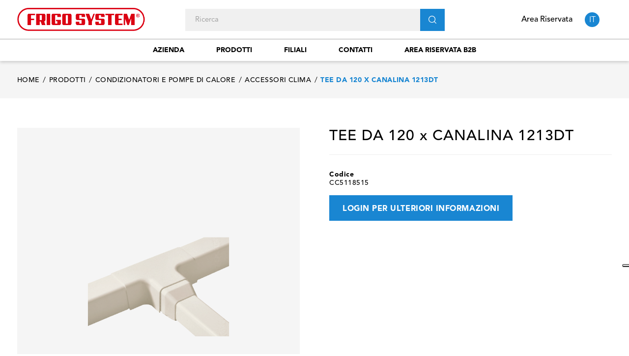

--- FILE ---
content_type: text/html; charset=utf-8
request_url: https://www.frigosystem.com/it/pompe-e-circol/2875-tee-da-120-x-canalina-1213dt.html
body_size: 14983
content:
<!doctype html>
<html lang="it"  class="default" >

<head>
    
        
  <meta charset="utf-8">


  <meta http-equiv="x-ua-compatible" content="ie=edge">



  <link rel="canonical" href="https://www.frigosystem.com/it/pompe-e-circol/2875-tee-da-120-x-canalina-1213dt.html">

  <title>TEE  DA 120    x CANALINA  1213DT  - Frigo System S.p.A.</title>
  <meta name="description" content="Refrigerazione industriale e condizionamento. Guarda il nostro prodotto tee  da 120    x canalina  1213dt .">
  <meta name="keywords" content="">
      
                  <link rel="alternate" href="https://www.frigosystem.com/it/pompe-e-circol/2875-tee-da-120-x-canalina-1213dt.html" hreflang="it">
                  <link rel="alternate" href="https://www.frigosystem.com/de/pumpen/2875-1213dt-red-u-tee-st-artiplastic.html" hreflang="de-de">
                  <link rel="alternate" href="https://www.frigosystem.com/gb/pumps/2875-tee-da-120-x-canalina-1213dt.html" hreflang="en-gb">
        



  <meta name="viewport" content="width=device-width, initial-scale=1">



<link rel="apple-touch-icon" sizes="180x180" href="/img/icons/apple-touch-icon.png">
<link rel="icon" type="image/png" sizes="32x32" href="/img/icons/favicon-32x32.png">
<link rel="icon" type="image/png" sizes="194x194" href="/img/icons/favicon-194x194.png">
<link rel="icon" type="image/png" sizes="192x192" href="/img/icons/android-chrome-192x192.png">
<link rel="icon" type="image/png" sizes="16x16" href="/img/icons/favicon-16x16.png">
<link rel="mask-icon" href="/img/icons/safari-pinned-tab.svg" color="#5bbad5">
<meta name="msapplication-TileColor" content="#da532c">
<meta name="msapplication-TileImage" content="/mstile-144x144.png">
<meta name="theme-color" content="#ffffff">
<meta name="mobile-web-app-capable" content="yes">
<meta name="apple-mobile-web-app-capable" content="yes">
<meta name="apple-mobile-web-app-status-bar-style" content="black">
<meta name="apple-mobile-web-app-title" content="Rolos Chicken">


  

    <link rel="stylesheet" href="https://www.frigosystem.com/themes/fourwords/assets/cache/theme-7fe9b9123.css" type="text/css" media="all">



   
                    
                    


  

  <script type="text/javascript">
        var ASPath = "\/modules\/pm_advancedsearch4\/";
        var ASSearchUrl = "https:\/\/www.frigosystem.com\/it\/module\/pm_advancedsearch4\/advancedsearch4";
        var LEO_COOKIE_THEME = "AP_MODULE_PANEL_CONFIG";
        var add_cart_error = "An error occurred while processing your request. Please try again";
        var ajaxsearch = "1";
        var as4_orderBySalesAsc = "Sales: Lower first";
        var as4_orderBySalesDesc = "Sales: Highest first";
        var buttonwishlist_title_add = "Lista dei desideri";
        var buttonwishlist_title_remove = "Rimuovi dalla lista dei desideri";
        var carrelloAjaxController = "https:\/\/www.frigosystem.com\/it\/module\/fwaddtocart\/carrello";
        var enable_dropdown_defaultcart = 1;
        var enable_flycart_effect = 1;
        var enable_notification = 1;
        var height_cart_item = "135";
        var isLogged = false;
        var isPsVersion17 = true;
        var isPsVersion8 = false;
        var leo_search_url = "https:\/\/www.frigosystem.com\/it\/module\/leoproductsearch\/productsearch";
        var leo_token = "ebebc8fb7930764f2807c39e78ba5649";
        var leoproductsearch_static_token = "ebebc8fb7930764f2807c39e78ba5649";
        var leoproductsearch_token = "22157ed54e9359f08176e381e63b39b9";
        var lf_is_gen_rtl = false;
        var lps_show_product_img = "1";
        var lps_show_product_price = "";
        var number_cartitem_display = 3;
        var numpro_display = "10";
        var prestashop = {"cart":{"products":[],"totals":{"total":{"type":"total","label":"Totale","amount":0,"value":"0,00\u00a0\u20ac"},"total_including_tax":{"type":"total","label":"Totale (IVA incl.)","amount":0,"value":"0,00\u00a0\u20ac"},"total_excluding_tax":{"type":"total","label":"Totale (IVA escl.)","amount":0,"value":"0,00\u00a0\u20ac"}},"subtotals":{"products":{"type":"products","label":"Totale parziale","amount":0,"value":"0,00\u00a0\u20ac"},"discounts":null,"shipping":{"type":"shipping","label":"Spedizione","amount":0,"value":"Gratis"},"tax":null},"products_count":0,"summary_string":"0 articoli","vouchers":{"allowed":0,"added":[]},"discounts":[],"minimalPurchase":0,"minimalPurchaseRequired":""},"currency":{"name":"Euro","iso_code":"EUR","iso_code_num":"978","sign":"\u20ac"},"customer":{"lastname":null,"firstname":null,"email":null,"birthday":null,"newsletter":null,"newsletter_date_add":null,"optin":null,"website":null,"company":null,"siret":null,"ape":null,"is_logged":false,"gender":{"type":null,"name":null},"addresses":[]},"language":{"name":"Italiano (Italian)","iso_code":"it","locale":"it-IT","language_code":"it","is_rtl":"0","date_format_lite":"d\/m\/Y","date_format_full":"d\/m\/Y H:i:s","id":1},"page":{"title":"","canonical":null,"meta":{"title":"TEE  DA 120    x CANALINA  1213DT  - Frigo System S.p.A.","description":"Refrigerazione industriale e condizionamento. Guarda il nostro prodotto tee  da 120    x canalina  1213dt .","keywords":"","robots":"index"},"page_name":"product","body_classes":{"lang-it":true,"lang-rtl":false,"country-IT":true,"currency-EUR":true,"layout-full-width":true,"page-product":true,"tax-display-disabled":true,"product-id-2875":true,"product-TEE  DA 120    x CANALINA  1213DT ":true,"product-id-category-50":true,"product-id-manufacturer-226":true,"product-id-supplier-0":true,"product-available-for-order":true},"admin_notifications":[]},"shop":{"name":"Frigo System S.p.A.","logo":"\/img\/shopfrigosystemcom-logo-1596545541.jpg","stores_icon":"\/img\/logo_stores.png","favicon":"\/img\/favicon.ico"},"urls":{"base_url":"https:\/\/www.frigosystem.com\/","current_url":"https:\/\/www.frigosystem.com\/it\/pompe-e-circol\/2875-tee-da-120-x-canalina-1213dt.html","shop_domain_url":"https:\/\/www.frigosystem.com","img_ps_url":"https:\/\/www.frigosystem.com\/img\/","img_cat_url":"https:\/\/www.frigosystem.com\/img\/c\/","img_lang_url":"https:\/\/www.frigosystem.com\/img\/l\/","img_prod_url":"https:\/\/www.frigosystem.com\/img\/p\/","img_manu_url":"https:\/\/www.frigosystem.com\/img\/m\/","img_sup_url":"https:\/\/www.frigosystem.com\/img\/su\/","img_ship_url":"https:\/\/www.frigosystem.com\/img\/s\/","img_store_url":"https:\/\/www.frigosystem.com\/img\/st\/","img_col_url":"https:\/\/www.frigosystem.com\/img\/co\/","img_url":"https:\/\/www.frigosystem.com\/themes\/fourwords\/assets\/img\/","css_url":"https:\/\/www.frigosystem.com\/themes\/fourwords\/assets\/css\/","js_url":"https:\/\/www.frigosystem.com\/themes\/fourwords\/assets\/js\/","pic_url":"https:\/\/www.frigosystem.com\/upload\/","pages":{"address":"https:\/\/www.frigosystem.com\/it\/indirizzo","addresses":"https:\/\/www.frigosystem.com\/it\/indirizzi","authentication":"https:\/\/www.frigosystem.com\/it\/login","cart":"https:\/\/www.frigosystem.com\/it\/carrello","category":"https:\/\/www.frigosystem.com\/it\/index.php?controller=category","cms":"https:\/\/www.frigosystem.com\/it\/index.php?controller=cms","contact":"https:\/\/www.frigosystem.com\/it\/contattaci","discount":"https:\/\/www.frigosystem.com\/it\/buoni-sconto","guest_tracking":"https:\/\/www.frigosystem.com\/it\/tracciatura-ospite","history":"https:\/\/www.frigosystem.com\/it\/cronologia-ordini","identity":"https:\/\/www.frigosystem.com\/it\/dati-personali","index":"https:\/\/www.frigosystem.com\/it\/","my_account":"https:\/\/www.frigosystem.com\/it\/account","order_confirmation":"https:\/\/www.frigosystem.com\/it\/conferma-ordine","order_detail":"https:\/\/www.frigosystem.com\/it\/index.php?controller=order-detail","order_follow":"https:\/\/www.frigosystem.com\/it\/segui-ordine","order":"https:\/\/www.frigosystem.com\/it\/ordine","order_return":"https:\/\/www.frigosystem.com\/it\/index.php?controller=order-return","order_slip":"https:\/\/www.frigosystem.com\/it\/buono-ordine","pagenotfound":"https:\/\/www.frigosystem.com\/it\/pagina-non-trovata","password":"https:\/\/www.frigosystem.com\/it\/recupero-password","pdf_invoice":"https:\/\/www.frigosystem.com\/it\/index.php?controller=pdf-invoice","pdf_order_return":"https:\/\/www.frigosystem.com\/it\/index.php?controller=pdf-order-return","pdf_order_slip":"https:\/\/www.frigosystem.com\/it\/index.php?controller=pdf-order-slip","prices_drop":"https:\/\/www.frigosystem.com\/it\/offerte","product":"https:\/\/www.frigosystem.com\/it\/index.php?controller=product","search":"https:\/\/www.frigosystem.com\/it\/ricerca","sitemap":"https:\/\/www.frigosystem.com\/it\/Mappa del sito","stores":"https:\/\/www.frigosystem.com\/it\/filiali","supplier":"https:\/\/www.frigosystem.com\/it\/fornitori","register":"https:\/\/www.frigosystem.com\/it\/login?create_account=1","order_login":"https:\/\/www.frigosystem.com\/it\/ordine?login=1"},"alternative_langs":{"it":"https:\/\/www.frigosystem.com\/it\/pompe-e-circol\/2875-tee-da-120-x-canalina-1213dt.html","de-de":"https:\/\/www.frigosystem.com\/de\/pumpen\/2875-1213dt-red-u-tee-st-artiplastic.html","en-gb":"https:\/\/www.frigosystem.com\/gb\/pumps\/2875-tee-da-120-x-canalina-1213dt.html"},"theme_assets":"\/themes\/fourwords\/assets\/","actions":{"logout":"https:\/\/www.frigosystem.com\/it\/?mylogout="},"no_picture_image":{"bySize":{"small_default":{"url":"https:\/\/www.frigosystem.com\/img\/p\/it-default-small_default.jpg","width":98,"height":123},"cart_default":{"url":"https:\/\/www.frigosystem.com\/img\/p\/it-default-cart_default.jpg","width":125,"height":157},"medium_default":{"url":"https:\/\/www.frigosystem.com\/img\/p\/it-default-medium_default.jpg","width":378,"height":472},"home_default":{"url":"https:\/\/www.frigosystem.com\/img\/p\/it-default-home_default.jpg","width":500,"height":500},"large_default":{"url":"https:\/\/www.frigosystem.com\/img\/p\/it-default-large_default.jpg","width":1000,"height":1125}},"small":{"url":"https:\/\/www.frigosystem.com\/img\/p\/it-default-small_default.jpg","width":98,"height":123},"medium":{"url":"https:\/\/www.frigosystem.com\/img\/p\/it-default-medium_default.jpg","width":378,"height":472},"large":{"url":"https:\/\/www.frigosystem.com\/img\/p\/it-default-large_default.jpg","width":1000,"height":1125},"legend":""}},"configuration":{"display_taxes_label":false,"display_prices_tax_incl":true,"is_catalog":false,"show_prices":true,"opt_in":{"partner":false},"quantity_discount":{"type":"discount","label":"Sconto"},"voucher_enabled":0,"return_enabled":0},"field_required":[],"breadcrumb":{"links":[{"title":"Home","url":"https:\/\/www.frigosystem.com\/it\/"},{"title":"Prodotti","url":"https:\/\/www.frigosystem.com\/it\/3-prodotti"},{"title":"Condizionatori e pompe di calore","url":"https:\/\/www.frigosystem.com\/it\/13-condizionatori-e-pompe-di-calore"},{"title":"Accessori clima","url":"https:\/\/www.frigosystem.com\/it\/50-pompe-e-circol"},{"title":"TEE  DA 120    x CANALINA  1213DT ","url":"https:\/\/www.frigosystem.com\/it\/pompe-e-circol\/2875-tee-da-120-x-canalina-1213dt.html"}],"count":5},"link":{"protocol_link":"https:\/\/","protocol_content":"https:\/\/"},"time":1768842516,"static_token":"ebebc8fb7930764f2807c39e78ba5649","token":"22157ed54e9359f08176e381e63b39b9"};
        var recaptchaContactForm = "0";
        var recaptchaDataSiteKey = "6Lc4bnopAAAAAGXaeAqRT3_3PgSTq3aklLpknnAI";
        var recaptchaLoginForm = "0";
        var recaptchaRegistrationForm = "1";
        var recaptchaType = "1";
        var recaptchaVersion = "v3";
        var show_popup = 1;
        var txt_not_found = "No products found";
        var type_dropdown_defaultcart = "dropdown";
        var type_flycart_effect = "fade";
        var width_cart_item = "265";
        var wishlist_add = "Il prodotto \u00e8 stato aggiunto alla lista dei desideri";
        var wishlist_cancel_txt = "Annulla";
        var wishlist_confirm_del_txt = "Elimina l'elemento selezionato?";
        var wishlist_del_default_txt = "Impossibile eliminare lista dei desideri di default";
        var wishlist_email_txt = "E-mail";
        var wishlist_loggin_required = "Devi essere registrato per gestire la lista dei desideri";
        var wishlist_ok_txt = "Ok";
        var wishlist_quantity_required = "\u00c8 necessario inserire una quantit\u00e0";
        var wishlist_remove = "Il prodotto \u00e8 stato rimosso dalla lista dei desideri";
        var wishlist_reset_txt = "Reimposta";
        var wishlist_send_txt = "Inviare";
        var wishlist_send_wishlist_txt = "Invia lista dei desideri";
        var wishlist_url = "https:\/\/www.frigosystem.com\/it\/module\/leofeature\/mywishlist";
        var wishlist_viewwishlist = "Visualizza la lista dei desideri";
      </script>
<script type="text/javascript">
	var choosefile_text = "Scegli file";
	var turnoff_popup_text = "Do not show this popup again";
	
	var size_item_quickview = 82;
	var style_scroll_quickview = 'vertical';
	
	var size_item_page = 113;
	var style_scroll_page = 'horizontal';
	
	var size_item_quickview_attr = 101;	
	var style_scroll_quickview_attr = 'vertical';
	
	var size_item_popup = 160;
	var style_scroll_popup = 'vertical';
</script>


  <script type="text/javascript">
	
	var FancyboxI18nClose = "Vicino";
	var FancyboxI18nNext = "Il prossimo";
	var FancyboxI18nPrev = "Precedente";
	var current_link = "http://www.frigosystem.com/it/";		
	var currentURL = window.location;
	currentURL = String(currentURL);
	currentURL = currentURL.replace("https://","").replace("http://","").replace("www.","").replace( /#\w*/, "" );
	current_link = current_link.replace("https://","").replace("http://","").replace("www.","");
	var text_warning_select_txt = "Seleziona una da rimuovere?";
	var text_confirm_remove_txt = "Sei sicuro di voler rimuovere le fila piè di pagina?";
	var close_bt_txt = "Vicino";
	var list_menu = [];
	var list_menu_tmp = {};
	var list_tab = [];
	var isHomeMenu = 0;
	
</script><!-- @file modules\appagebuilder\views\templates\hook\header -->

<script>
    /**
     * List functions will run when document.ready()
     */
    var ap_list_functions = [];
    /**
     * List functions will run when window.load()
     */
    var ap_list_functions_loaded = [];

    /**
     * List functions will run when document.ready() for theme
     */
    
    var products_list_functions = [];
</script>


<script type='text/javascript'>
    var leoOption = {
        category_qty:0,
        product_list_image:0,
        product_one_img:1,
        productCdown: 0,
        productColor: 0,
        homeWidth: 500,
        homeheight: 500,
	}

    ap_list_functions.push(function(){
        if (typeof $.LeoCustomAjax !== "undefined" && $.isFunction($.LeoCustomAjax)) {
            var leoCustomAjax = new $.LeoCustomAjax();
            leoCustomAjax.processAjax();
        }
    });
</script>
<script type="text/javascript">
var _iub = _iub || [];
_iub.csConfiguration = {"askConsentAtCookiePolicyUpdate":true,"countryDetection":true,"enableFadp":true,"enableLgpd":true,"enableUspr":true,"floatingPreferencesButtonDisplay":"anchored-center-right","perPurposeConsent":true,"siteId":2603445,"whitelabel":false,"cookiePolicyId":34607353,"banner":{"acceptButtonColor":"#1986d2","acceptButtonDisplay":true,"closeButtonRejects":true,"customizeButtonCaptionColor":"#000000","customizeButtonColor":"#dddddd","customizeButtonDisplay":true,"explicitWithdrawal":true,"listPurposes":true,"position":"float-bottom-center","rejectButtonColor":"#1986d2","rejectButtonDisplay":true}};
_iub.csLangConfiguration = {"it":{"cookiePolicyId":34607353},"en-GB":{"cookiePolicyId":85729675},"de":{"cookiePolicyId":18107390}};
</script>
<script type="text/javascript" src="//cs.iubenda.com/sync/2603445.js"></script>
<script type="text/javascript" src="//cdn.iubenda.com/cs/gpp/stub.js"></script>
<script type="text/javascript" src="//cdn.iubenda.com/cs/iubenda_cs.js" charset="UTF-8" async></script>
			<script type='text/javascript'>
				var iCallback = function(){};

				if('callback' in _iub.csConfiguration) {
					if('onConsentGiven' in _iub.csConfiguration.callback) iCallback = _iub.csConfiguration.callback.onConsentGiven;

					_iub.csConfiguration.callback.onConsentGiven = function() {
						iCallback();

						jQuery('noscript._no_script_iub').each(function (a, b) { var el = jQuery(b); el.after(el.html()); });
					};
				};
			</script>





    <!-- Global site tag (gtag.js) - Google Analytics -->
    <script async src="https://www.googletagmanager.com/gtag/js?id=G-QVYM1C6MH1"></script>
    <script>
        window.dataLayer = window.dataLayer || [];
        function gtag(){dataLayer.push(arguments);}
        gtag('js', new Date());

        gtag('config', 'G-QVYM1C6MH1');
    </script>

    
  <meta property="og:type" content="product">
  <meta property="og:url" content="https://www.frigosystem.com/it/pompe-e-circol/2875-tee-da-120-x-canalina-1213dt.html">
  <meta property="og:title" content="TEE  DA 120    x CANALINA  1213DT  - Frigo System S.p.A.">
  <meta property="og:site_name" content="Frigo System S.p.A.">
  <meta property="og:description" content="Refrigerazione industriale e condizionamento. Guarda il nostro prodotto tee  da 120    x canalina  1213dt .">
  <meta property="og:image" content="https://www.frigosystem.com/3241-large_default/tee-da-120-x-canalina-1213dt.jpg">
      <meta property="product:pretax_price:amount" content="6.77">
    <meta property="product:pretax_price:currency" content="EUR">
    <meta property="product:price:amount" content="8.26">
    <meta property="product:price:currency" content="EUR">
      <meta property="product:weight:value" content="0.196000">
  <meta property="product:weight:units" content="kg">
  
</head>

<body id="product" class="lang-it country-it currency-eur layout-full-width page-product tax-display-disabled product-id-2875 product-tee-da-120-x-canalina-1213dt- product-id-category-50 product-id-manufacturer-226 product-id-supplier-0 product-available-for-order  keep-header ">


    


<main id="page">
    
            
    <header id="header">
        <div class="header-container">
            
                
  <div class="header-banner">
          <div class="container">
              <div class="inner"></div>
          </div>
        </div>



  <nav class="header-nav">
    <div class="topnav">
            <div class="container">
              <div class="inner"></div>
            </div>
          </div>
    <div class="bottomnav">
              <div class="container">
              <div class="inner"></div>
              </div>
          </div>
  </nav>



  <div class="header-top">
          <div class="inner"><!-- @file modules\appagebuilder\views\templates\hook\ApRow -->
<div class="wrapper"      >
	 <div class="container">
    <div        class="row box-top hidden-lg-up ApRow  has-bg bg-boxed"
	        data-bg=" no-repeat"                style="background: no-repeat;"        >
                                            <!-- @file modules\appagebuilder\views\templates\hook\ApColumn -->
<div    class="col-xl-3 col-lg-3 col-md-12 col-sm-12 col-xs-12 col-sp-12  ApColumn "
	    >
                    <!-- @file modules\appagebuilder\views\templates\hook\ApGenCode -->

	<a href="https://www.frigosystem.com/"><img class="logo img-fluid" src="/img/shopfrigosystemcom-logo-1596545541.jpg" alt="Frigo System S.p.A."></a>

    </div><!-- @file modules\appagebuilder\views\templates\hook\ApColumn -->
<div    class="col-xl-9 col-lg-9 col-md-12 col-sm-12 col-xs-12 col-sp-12 search-mobile mobile-header ApColumn "
	    >
                    <!-- @file modules\appagebuilder\views\templates\hook\ApModule -->
<!-- @file modules\appagebuilder\views\templates\hook\ApModule -->
<div class="language-selector-wrapper dropdown js-dropdown popup-over" id="language-selector-label">
    <a class="popup-title" href="javascript:void(0)" data-toggle="dropdown" title="Language" aria-label="Elenco a cascata lingue">
                <span>
            it
        </span>
            </a>
    <ul class="dropdown-menu popup-content link language-selector" aria-labelledby="language-selector-label">
                    <li  class="current" >
                <a href="https://www.frigosystem.com/it/pompe-e-circol/2875-tee-da-120-x-canalina-1213dt.html" class="dropdown-item" data-iso-code="it">
                    <img src="https://www.frigosystem.com/img/l/1.jpg" alt="it" width="16" height="11" />
                    Italiano
                </a>
            </li>
                    <li >
                <a href="https://www.frigosystem.com/de/pumpen/2875-1213dt-red-u-tee-st-artiplastic.html" class="dropdown-item" data-iso-code="de">
                    <img src="https://www.frigosystem.com/img/l/2.jpg" alt="de" width="16" height="11" />
                    Deutsch
                </a>
            </li>
                    <li >
                <a href="https://www.frigosystem.com/gb/pumps/2875-tee-da-120-x-canalina-1213dt.html" class="dropdown-item" data-iso-code="gb">
                    <img src="https://www.frigosystem.com/img/l/3.jpg" alt="gb" width="16" height="11" />
                    English
                </a>
            </li>
            </ul>
</div><!-- @file modules\appagebuilder\views\templates\hook\ApModule -->
<!-- Block languages module -->
<div id="leo_block_top" class="popup-over e-scale float-md-right">
    <a href="javascript:void(0)" data-toggle="dropdown" class="popup-title hidden-sm-down">
        Area Riservata
    </a>
    <a href="javascript:void(0)" data-toggle="dropdown" class="popup-title hidden-md-up">
        <span class="material-icons">
            person
        </span>
    </a>
    <div class="popup-content">
        <div class="row">
                                        <div class="col-xs-12">
                                    <div class="useinfo-selector">
                        <ul class="user-info">
                                                            <li>
                                    <a
                                            class="signin"
                                            href="https://www.frigosystem.com/it/account"
                                            title="Log in to your customer account"
                                            rel="nofollow"
                                    >
                                        <i class="material-icons">&#xE88D;</i>
                                        <span>Entra</span>
                                    </a>
                                </li>
                                                                                                            </ul>
                    </div>
                            </div>
        </div>

    </div>
</div>

<!-- /Block languages module -->
<!-- @file modules\appagebuilder\views\templates\hook\ApSlideShow -->
<div id="memgamenu-form_6314097175998548" class="ApMegamenu">
			    <nav data-megamenu-id="6314097175998548" class="leo-megamenu cavas_menu navbar navbar-default enable-canvas " role="navigation">
        <!-- Brand and toggle get grouped for better mobile display -->
        <div class="navbar-header">
            <button type="button" class="navbar-toggler hidden-lg-up" data-toggle="collapse" data-target=".megamenu-off-canvas-6314097175998548">
                <span class="sr-only">navigazione Toggle</span>
                &#9776;
                <!--
                <span class="icon-bar"></span>
                <span class="icon-bar"></span>
                <span class="icon-bar"></span>
                -->
            </button>
        </div>
        <!-- Collect the nav links, forms, and other content for toggling -->
                <div class="leo-top-menu collapse navbar-toggleable-md megamenu-off-canvas megamenu-off-canvas-6314097175998548"><ul class="nav navbar-nav megamenu horizontal"><li data-menu-type="cms" class="nav-item   " ><a href="https://www.frigosystem.com/it/content/4-azienda" target="_self" class="nav-link has-category"><span class="menu-title">Azienda</span></a></li><li data-menu-type="category" class="nav-item   " ><a href="https://www.frigosystem.com/it/3-prodotti" target="_self" class="nav-link has-category"><span class="menu-title">Prodotti</span></a></li><li data-menu-type="controller" class="nav-item   " ><a href="https://www.frigosystem.com/it/filiali" target="_self" class="nav-link has-category"><span class="menu-title">Filiali</span></a></li><li data-menu-type="controller" class="nav-item   " ><a href="https://www.frigosystem.com/it/contattaci" target="_self" class="nav-link has-category"><span class="menu-title">Contatti</span></a></li><li data-menu-type="url" class="nav-item   " ><a href="https://b2b.frigosystem.com" target="_blank" class="nav-link has-category"><span class="menu-title">Area riservata b2b</span></a></li></ul></div>
    </nav>
    <script type="text/javascript">
        // <![CDATA[
        // var type="horizontal";
        // checkActiveLink();
        // checkTarget();
        list_menu_tmp.id = '6314097175998548';
        list_menu_tmp.type = 'horizontal';
        // ]]>
        
                
        // offCanvas();
        // var show_cavas = 1;
        // console.log('testaaa');
        // console.log(show_cavas);
        list_menu_tmp.show_cavas =1;

        
                
        list_menu_tmp.list_tab = list_tab;
        list_menu.push(list_menu_tmp);
        list_menu_tmp = {};
        list_tab = {};
        
    </script>
	</div>

    </div>            </div>
</div>
</div>
<!-- @file modules\appagebuilder\views\templates\hook\ApRow -->
<div class="wrapper"      >
	 <div class="container">
    <div        class="row box-top hidden-md-down ApRow  has-bg bg-boxed"
	        data-bg=" no-repeat"                style="background: no-repeat;"        >
                                            <!-- @file modules\appagebuilder\views\templates\hook\ApColumn -->
<div    class="col-xl-3 col-lg-3 col-md-12 col-sm-12 col-xs-12 col-sp-12  ApColumn "
	    >
                    <!-- @file modules\appagebuilder\views\templates\hook\ApGenCode -->

	<a href="https://www.frigosystem.com/"><img class="logo img-fluid" src="/img/shopfrigosystemcom-logo-1596545541.jpg" alt="Frigo System S.p.A."></a>

    </div><!-- @file modules\appagebuilder\views\templates\hook\ApColumn -->
<div    class="col-xl-6 col-lg-6 col-md-2 col-sm-2 col-xs-2 col-sp-2 search-desktop desktop-header ApColumn "
	    >
                    <!-- @file modules\appagebuilder\views\templates\hook\ApModule -->


<!-- Block search module -->
<div id="leo_search_block_top" class="block exclusive search-by-category">
    <h4 class="title_block">Ricerca</h4>
    <form method="get" action="https://www.frigosystem.com/it/index.php?controller=productsearch" id="leosearchtopbox">
        <input type="hidden" name="fc" value="module" />
        <input type="hidden" name="module" value="leoproductsearch" />
        <input type="hidden" name="controller" value="productsearch" />
        <input type="hidden" name="leoproductsearch_static_token" value="ebebc8fb7930764f2807c39e78ba5649"/>
                <label>Prodotti della ricerca:</label>
        <div class="block_content clearfix leoproductsearch-content">
            <div class="list-cate-wrapper">
                <input id="leosearchtop-cate-id" name="cate" value="" type="hidden">
                <a id="dropdownListCateTop" class="select-title" rel="nofollow" data-toggle="dropdown" aria-haspopup="true" aria-expanded="false">
                    <span>Tutte le categorie</span>
                    <i class="material-icons pull-xs-right">keyboard_arrow_down</i>
                </a>
                <div class="list-cate dropdown-menu" aria-labelledby="dropdownListCateTop">
                    <a href="#" data-cate-id="" data-cate-name="Tutte le categorie" class="cate-item active" >Tutte le categorie</a>
                    <a href="#" data-cate-id="2" data-cate-name="Home" class="cate-item cate-level-1" >Home</a>
                    
    <a href="#" data-cate-id="3" data-cate-name="Prodotti" class="cate-item cate-level-2" >--Prodotti</a>
    <a href="#" data-cate-id="104" data-cate-name="Impianti configurati" class="cate-item cate-level-3" >---Impianti configurati</a>
    <a href="#" data-cate-id="103" data-cate-name="Impianti per celle frigo" class="cate-item cate-level-4" >----Impianti per celle frigo</a>
    <a href="#" data-cate-id="9" data-cate-name="Compressori" class="cate-item cate-level-3" >---Compressori</a>
    <a href="#" data-cate-id="36" data-cate-name="Compressori Ermetici" class="cate-item cate-level-4" >----Compressori Ermetici</a>
    <a href="#" data-cate-id="40" data-cate-name="Compressori Semiermiemretici" class="cate-item cate-level-4" >----Compressori Semiermiemretici</a>
    <a href="#" data-cate-id="93" data-cate-name="Compressori Scroll" class="cate-item cate-level-4" >----Compressori Scroll</a>
    <a href="#" data-cate-id="66" data-cate-name="Ricambi Compressori" class="cate-item cate-level-4" >----Ricambi Compressori</a>
    <a href="#" data-cate-id="67" data-cate-name="Accessori Elettrici" class="cate-item cate-level-4" >----Accessori Elettrici</a>
    <a href="#" data-cate-id="10" data-cate-name="Unità motocondensanti" class="cate-item cate-level-3" >---Unità motocondensanti</a>
    <a href="#" data-cate-id="64" data-cate-name="Unità Semiermetiche" class="cate-item cate-level-4" >----Unità Semiermetiche</a>
    <a href="#" data-cate-id="82" data-cate-name="Unità Ermetiche" class="cate-item cate-level-4" >----Unità Ermetiche</a>
    <a href="#" data-cate-id="101" data-cate-name="Unità insonorizzate" class="cate-item cate-level-4" >----Unità insonorizzate</a>
    <a href="#" data-cate-id="89" data-cate-name="Monoblocchi - Split" class="cate-item cate-level-4" >----Monoblocchi - Split</a>
    <a href="#" data-cate-id="11" data-cate-name="Scambiatori di calore e ventilazione" class="cate-item cate-level-3" >---Scambiatori di calore e ventilazione</a>
    <a href="#" data-cate-id="70" data-cate-name="Evaporat. Ventilati" class="cate-item cate-level-4" >----Evaporat. Ventilati</a>
    <a href="#" data-cate-id="72" data-cate-name="Condensatori ad aria" class="cate-item cate-level-4" >----Condensatori ad aria</a>
    <a href="#" data-cate-id="73" data-cate-name="Condensatori aria remoti" class="cate-item cate-level-4" >----Condensatori aria remoti</a>
    <a href="#" data-cate-id="79" data-cate-name="Condensatori ad acqua" class="cate-item cate-level-4" >----Condensatori ad acqua</a>
    <a href="#" data-cate-id="90" data-cate-name="Evaporatori Statici" class="cate-item cate-level-4" >----Evaporatori Statici</a>
    <a href="#" data-cate-id="55" data-cate-name="Motoventilat.-Motori" class="cate-item cate-level-4" >----Motoventilat.-Motori</a>
    <a href="#" data-cate-id="56" data-cate-name="Ventole + Staffe e" class="cate-item cate-level-4" >----Ventole + Staffe e</a>
    <a href="#" data-cate-id="71" data-cate-name="Resistenze Elettr." class="cate-item cate-level-4" >----Resistenze Elettr.</a>
    <a href="#" data-cate-id="77" data-cate-name="Scambiatori calore -" class="cate-item cate-level-4" >----Scambiatori calore -</a>
    <a href="#" data-cate-id="12" data-cate-name="Componenti frigoriferi" class="cate-item cate-level-3" >---Componenti frigoriferi</a>
    <a href="#" data-cate-id="25" data-cate-name="Valvole espansione" class="cate-item cate-level-4" >----Valvole espansione</a>
    <a href="#" data-cate-id="30" data-cate-name="Filtri" class="cate-item cate-level-4" >----Filtri</a>
    <a href="#" data-cate-id="46" data-cate-name="Indicatori Liquido e umidita" class="cate-item cate-level-4" >----Indicatori Liquido e umidita</a>
    <a href="#" data-cate-id="28" data-cate-name="Valvola Elettromagnetica" class="cate-item cate-level-4" >----Valvola Elettromagnetica</a>
    <a href="#" data-cate-id="26" data-cate-name="Valvole Pressostat." class="cate-item cate-level-4" >----Valvole Pressostat.</a>
    <a href="#" data-cate-id="27" data-cate-name="Valvole Regolatr. di" class="cate-item cate-level-4" >----Valvole Regolatr. di</a>
    <a href="#" data-cate-id="59" data-cate-name="Valvole di Ritegno" class="cate-item cate-level-4" >----Valvole di Ritegno</a>
    <a href="#" data-cate-id="48" data-cate-name="Ricevitori liquido" class="cate-item cate-level-4" >----Ricevitori liquido</a>
    <a href="#" data-cate-id="58" data-cate-name="Valvole di Sicurezza" class="cate-item cate-level-4" >----Valvole di Sicurezza</a>
    <a href="#" data-cate-id="47" data-cate-name="Separatori liquido" class="cate-item cate-level-4" >----Separatori liquido</a>
    <a href="#" data-cate-id="95" data-cate-name="Accessori olio" class="cate-item cate-level-4" >----Accessori olio</a>
    <a href="#" data-cate-id="45" data-cate-name="Ricambi Access.Frigo" class="cate-item cate-level-4" >----Ricambi Access.Frigo</a>
    <a href="#" data-cate-id="13" data-cate-name="Condizionatori e pompe di calore" class="cate-item cate-level-3" >---Condizionatori e pompe di calore</a>
    <a href="#" data-cate-id="22" data-cate-name="Condizionatori e Pom" class="cate-item cate-level-4" >----Condizionatori e Pom</a>
    <a href="#" data-cate-id="50" data-cate-name="Accessori clima" class="cate-item cate-level-4" >----Accessori clima</a>
    <a href="#" data-cate-id="14" data-cate-name="Materiale per il montaggio" class="cate-item cate-level-3" >---Materiale per il montaggio</a>
    <a href="#" data-cate-id="33" data-cate-name="Antivibranti + Gomax + Muffler" class="cate-item cate-level-4" >----Antivibranti + Gomax + Muffler</a>
    <a href="#" data-cate-id="34" data-cate-name="Tubi+lastre isolante" class="cate-item cate-level-4" >----Tubi+lastre isolante</a>
    <a href="#" data-cate-id="35" data-cate-name="Tubo e capillari rame" class="cate-item cate-level-4" >----Tubo e capillari rame</a>
    <a href="#" data-cate-id="39" data-cate-name="Raccorderia rame" class="cate-item cate-level-4" >----Raccorderia rame</a>
    <a href="#" data-cate-id="44" data-cate-name="Raccorderia ottone e" class="cate-item cate-level-4" >----Raccorderia ottone e</a>
    <a href="#" data-cate-id="84" data-cate-name="Leghe Saldanti e" class="cate-item cate-level-4" >----Leghe Saldanti e</a>
    <a href="#" data-cate-id="51" data-cate-name="Staffe / Cerniere / Collari" class="cate-item cate-level-4" >----Staffe / Cerniere / Collari</a>
    <a href="#" data-cate-id="100" data-cate-name="Sistemi Fiss. Tubi" class="cate-item cate-level-4" >----Sistemi Fiss. Tubi</a>
    <a href="#" data-cate-id="60" data-cate-name="Rubinetteria ottone" class="cate-item cate-level-4" >----Rubinetteria ottone</a>
    <a href="#" data-cate-id="15" data-cate-name="Strumenti di misura e controllo" class="cate-item cate-level-3" >---Strumenti di misura e controllo</a>
    <a href="#" data-cate-id="23" data-cate-name="Regolatori" class="cate-item cate-level-4" >----Regolatori</a>
    <a href="#" data-cate-id="24" data-cate-name="Termometri" class="cate-item cate-level-4" >----Termometri</a>
    <a href="#" data-cate-id="52" data-cate-name="Interrutori orari" class="cate-item cate-level-4" >----Interrutori orari</a>
    <a href="#" data-cate-id="57" data-cate-name="Quadri elettrici" class="cate-item cate-level-4" >----Quadri elettrici</a>
    <a href="#" data-cate-id="76" data-cate-name="Sonde" class="cate-item cate-level-4" >----Sonde</a>
    <a href="#" data-cate-id="92" data-cate-name="Registratori Temper." class="cate-item cate-level-4" >----Registratori Temper.</a>
    <a href="#" data-cate-id="29" data-cate-name="Pressost.  Meccanici" class="cate-item cate-level-4" >----Pressost.  Meccanici</a>
    <a href="#" data-cate-id="98" data-cate-name="Regolatori velocita" class="cate-item cate-level-4" >----Regolatori velocita</a>
    <a href="#" data-cate-id="99" data-cate-name="Flussostati" class="cate-item cate-level-4" >----Flussostati</a>
    <a href="#" data-cate-id="16" data-cate-name="Refrigerante, oli e glicole" class="cate-item cate-level-3" >---Refrigerante, oli e glicole</a>
    <a href="#" data-cate-id="88" data-cate-name="Gas Refrigeranti" class="cate-item cate-level-4" >----Gas Refrigeranti</a>
    <a href="#" data-cate-id="74" data-cate-name="Olio" class="cate-item cate-level-4" >----Olio</a>
    <a href="#" data-cate-id="17" data-cate-name="Celle frigo e accessori" class="cate-item cate-level-3" >---Celle frigo e accessori</a>
    <a href="#" data-cate-id="81" data-cate-name="Porte Cella e maniglie" class="cate-item cate-level-4" >----Porte Cella e maniglie</a>
    <a href="#" data-cate-id="102" data-cate-name="Valvole Compensaz." class="cate-item cate-level-4" >----Valvole Compensaz.</a>
    <a href="#" data-cate-id="18" data-cate-name="Attrezzatura" class="cate-item cate-level-3" >---Attrezzatura</a>
    <a href="#" data-cate-id="38" data-cate-name="Attrezz. Lavorazione" class="cate-item cate-level-4" >----Attrezz. Lavorazione</a>
    <a href="#" data-cate-id="54" data-cate-name="Attrezzatura x Salda" class="cate-item cate-level-4" >----Attrezzatura x Salda</a>
    <a href="#" data-cate-id="53" data-cate-name="Attrezzatura Vuoto" class="cate-item cate-level-4" >----Attrezzatura Vuoto</a>
    <a href="#" data-cate-id="63" data-cate-name="Strumentaz. varia" class="cate-item cate-level-4" >----Strumentaz. varia</a>
    <a href="#" data-cate-id="19" data-cate-name="Gastronomia" class="cate-item cate-level-3" >---Gastronomia</a>
    <a href="#" data-cate-id="87" data-cate-name="Sportelli+cassetti+" class="cate-item cate-level-4" >----Sportelli+cassetti+</a>
    <a href="#" data-cate-id="20" data-cate-name="Materiali per la pulizia e prodotti chimici" class="cate-item cate-level-3" >---Materiali per la pulizia e prodotti chimici</a>
    <a href="#" data-cate-id="49" data-cate-name="Acidi vari" class="cate-item cate-level-4" >----Acidi vari</a>
    
                </div>
            </div>
            <div class="leoproductsearch-result">
                <div class="leoproductsearch-loading cssload-speeding-wheel"></div>
                <input class="search_query form-control grey" type="text" autocomplete="off" id="leo_search_query_top" name="search_query" value="" placeholder="Ricerca"/>
            </div>
            <button type="submit" id="leo_search_top_button" class="btn btn-default button button-small"><span><i class="material-icons search">search</i></span></button>
        </div>
    </form>
</div>
<script type="text/javascript">
    var blocksearch_type = 'top';
</script>
<!-- /Block search module -->

    </div><!-- @file modules\appagebuilder\views\templates\hook\ApColumn -->
<div    class="col-xl-3 col-lg-3 col-md-12 col-sm-12 col-xs-12 col-sp-12  ApColumn "
	    >
                    <!-- @file modules\appagebuilder\views\templates\hook\ApModule -->
<!-- @file modules\appagebuilder\views\templates\hook\ApModule -->
<div class="language-selector-wrapper dropdown js-dropdown popup-over" id="language-selector-label">
    <a class="popup-title" href="javascript:void(0)" data-toggle="dropdown" title="Language" aria-label="Elenco a cascata lingue">
                <span>
            it
        </span>
            </a>
    <ul class="dropdown-menu popup-content link language-selector" aria-labelledby="language-selector-label">
                    <li  class="current" >
                <a href="https://www.frigosystem.com/it/pompe-e-circol/2875-tee-da-120-x-canalina-1213dt.html" class="dropdown-item" data-iso-code="it">
                    <img src="https://www.frigosystem.com/img/l/1.jpg" alt="it" width="16" height="11" />
                    Italiano
                </a>
            </li>
                    <li >
                <a href="https://www.frigosystem.com/de/pumpen/2875-1213dt-red-u-tee-st-artiplastic.html" class="dropdown-item" data-iso-code="de">
                    <img src="https://www.frigosystem.com/img/l/2.jpg" alt="de" width="16" height="11" />
                    Deutsch
                </a>
            </li>
                    <li >
                <a href="https://www.frigosystem.com/gb/pumps/2875-tee-da-120-x-canalina-1213dt.html" class="dropdown-item" data-iso-code="gb">
                    <img src="https://www.frigosystem.com/img/l/3.jpg" alt="gb" width="16" height="11" />
                    English
                </a>
            </li>
            </ul>
</div><!-- @file modules\appagebuilder\views\templates\hook\ApModule -->
<!-- Block languages module -->
<div id="leo_block_top" class="popup-over e-scale float-md-right">
    <a href="javascript:void(0)" data-toggle="dropdown" class="popup-title hidden-sm-down">
        Area Riservata
    </a>
    <a href="javascript:void(0)" data-toggle="dropdown" class="popup-title hidden-md-up">
        <span class="material-icons">
            person
        </span>
    </a>
    <div class="popup-content">
        <div class="row">
                                        <div class="col-xs-12">
                                    <div class="useinfo-selector">
                        <ul class="user-info">
                                                            <li>
                                    <a
                                            class="signin"
                                            href="https://www.frigosystem.com/it/account"
                                            title="Log in to your customer account"
                                            rel="nofollow"
                                    >
                                        <i class="material-icons">&#xE88D;</i>
                                        <span>Entra</span>
                                    </a>
                                </li>
                                                                                                            </ul>
                    </div>
                            </div>
        </div>

    </div>
</div>

<!-- /Block languages module -->

    </div>            </div>
</div>
</div>
<!-- @file modules\appagebuilder\views\templates\hook\ApRow -->
    <div        class="row hidden-md-down ApRow  has-bg bg-boxed"
	        data-bg=" no-repeat"                style="background: no-repeat;"        >
                                            <!-- @file modules\appagebuilder\views\templates\hook\ApColumn -->
<div    class="col-xl-12 col-lg-12 col-md-12 col-sm-12 col-xs-12 col-sp-12  ApColumn "
	    >
                    <!-- @file modules\appagebuilder\views\templates\hook\ApSlideShow -->
<div id="memgamenu-form_6123689038917702" class="ApMegamenu">
			    <nav data-megamenu-id="6123689038917702" class="leo-megamenu cavas_menu navbar navbar-default enable-canvas " role="navigation">
        <!-- Brand and toggle get grouped for better mobile display -->
        <div class="navbar-header">
            <button type="button" class="navbar-toggler hidden-lg-up" data-toggle="collapse" data-target=".megamenu-off-canvas-6123689038917702">
                <span class="sr-only">navigazione Toggle</span>
                &#9776;
                <!--
                <span class="icon-bar"></span>
                <span class="icon-bar"></span>
                <span class="icon-bar"></span>
                -->
            </button>
        </div>
        <!-- Collect the nav links, forms, and other content for toggling -->
                <div class="leo-top-menu collapse navbar-toggleable-md megamenu-off-canvas megamenu-off-canvas-6123689038917702"><ul class="nav navbar-nav megamenu horizontal"><li data-menu-type="cms" class="nav-item   " ><a href="https://www.frigosystem.com/it/content/4-azienda" target="_self" class="nav-link has-category"><span class="menu-title">Azienda</span></a></li><li data-menu-type="category" class="nav-item   " ><a href="https://www.frigosystem.com/it/3-prodotti" target="_self" class="nav-link has-category"><span class="menu-title">Prodotti</span></a></li><li data-menu-type="controller" class="nav-item   " ><a href="https://www.frigosystem.com/it/filiali" target="_self" class="nav-link has-category"><span class="menu-title">Filiali</span></a></li><li data-menu-type="controller" class="nav-item   " ><a href="https://www.frigosystem.com/it/contattaci" target="_self" class="nav-link has-category"><span class="menu-title">Contatti</span></a></li><li data-menu-type="url" class="nav-item   " ><a href="https://b2b.frigosystem.com" target="_blank" class="nav-link has-category"><span class="menu-title">Area riservata b2b</span></a></li></ul></div>
    </nav>
    <script type="text/javascript">
        // <![CDATA[
        // var type="horizontal";
        // checkActiveLink();
        // checkTarget();
        list_menu_tmp.id = '6123689038917702';
        list_menu_tmp.type = 'horizontal';
        // ]]>
        
                
        // offCanvas();
        // var show_cavas = 1;
        // console.log('testaaa');
        // console.log(show_cavas);
        list_menu_tmp.show_cavas =1;

        
                
        list_menu_tmp.list_tab = list_tab;
        list_menu.push(list_menu_tmp);
        list_menu_tmp = {};
        list_tab = {};
        
    </script>
	</div>

    </div>            </div>
</div>
          </div>
  
            
        </div>
    </header>
    
        
<aside id="notifications">
  <div class="container">
    
    
    
      </div>
</aside>
    
    <section id="wrapper">
        
        
            <div class="container">
                <nav data-depth="5" class="breadcrumb">
  <ol itemscope itemtype="http://schema.org/BreadcrumbList">
    
              
          <li itemprop="itemListElement" itemscope itemtype="http://schema.org/ListItem">
            <a itemprop="item" href="https://www.frigosystem.com/it/">
              <span itemprop="name">Home</span>
            </a>
            <meta itemprop="position" content="1">
          </li>
        
              
          <li itemprop="itemListElement" itemscope itemtype="http://schema.org/ListItem">
            <a itemprop="item" href="https://www.frigosystem.com/it/3-prodotti">
              <span itemprop="name">Prodotti</span>
            </a>
            <meta itemprop="position" content="2">
          </li>
        
              
          <li itemprop="itemListElement" itemscope itemtype="http://schema.org/ListItem">
            <a itemprop="item" href="https://www.frigosystem.com/it/13-condizionatori-e-pompe-di-calore">
              <span itemprop="name">Condizionatori e pompe di calore</span>
            </a>
            <meta itemprop="position" content="3">
          </li>
        
              
          <li itemprop="itemListElement" itemscope itemtype="http://schema.org/ListItem">
            <a itemprop="item" href="https://www.frigosystem.com/it/50-pompe-e-circol">
              <span itemprop="name">Accessori clima</span>
            </a>
            <meta itemprop="position" content="4">
          </li>
        
              
          <li itemprop="itemListElement" itemscope itemtype="http://schema.org/ListItem">
            <a itemprop="item" href="https://www.frigosystem.com/it/pompe-e-circol/2875-tee-da-120-x-canalina-1213dt.html">
              <span itemprop="name">TEE  DA 120    x CANALINA  1213DT </span>
            </a>
            <meta itemprop="position" content="5">
          </li>
        
          
  </ol>
</nav>
            </div>
        
                <div class="container">
                        <div class="row">
                

                
  <div id="content-wrapper" class="col-lg-12 col-xs-12">
    
    

      
<section id="main" class="product-detail product-image-thumbs-left product-image-thumbs product-thumbs-left" itemscope itemtype="https://schema.org/Product">
  <meta itemprop="url" content="https://www.frigosystem.com/it/pompe-e-circol/2875-tee-da-120-x-canalina-1213dt.html"><div class="row"><div class="col-md-6 col-lg-6 col-xl-6 col-sm-12 col-xs-12 col-sp-12">


  <section class="page-content" id="content" data-templateview="left" data-numberimage="5" data-numberimage1200="4" data-numberimage992="4" data-numberimage768="3" data-numberimage576="3" data-numberimage480="2" data-numberimage360="2" data-templatemodal="1" data-templatethumb="1" data-templatezoomtype="in" data-zoomposition="right" data-zoomwindowwidth="400" data-zoomwindowheight="400">
    
      <div class="images-container">
        
          <div class="list-images-mobile">
                          <div>
                <img
                  class="thumb js-thumb  selected "
                  data-image-medium-src="https://www.frigosystem.com/3241-medium_default/tee-da-120-x-canalina-1213dt.jpg"
                  data-image-large-src="https://www.frigosystem.com/3241-large_default/tee-da-120-x-canalina-1213dt.jpg"
                  src="https://www.frigosystem.com/3241-home_default/tee-da-120-x-canalina-1213dt.jpg"
                  alt="TEE  DA 120    x CANALINA  1213DT"
                  title="TEE  DA 120    x CANALINA  1213DT"
                  itemprop="image"
                >
              </div>
                      </div>
          <div class="list-images-desktop">
          
            <div class="product-cover ">
              
                <ul class="product-flags">
                                  </ul>
              
                              <img id="zoom_product" data-type-zoom="" class="js-qv-product-cover img-fluid" src="https://www.frigosystem.com/3241-large_default/tee-da-120-x-canalina-1213dt.jpg" alt="TEE  DA 120    x CANALINA  1213DT" title="TEE  DA 120    x CANALINA  1213DT" itemprop="image">
                <div class="layer hidden-sm-down" data-toggle="modal" data-target="#product-modal">
                  <i class="material-icons zoom-in">&#xE8FF;</i>
                </div>
                          </div>
          

          
                       
                      
        </div>
        
            <div class="alert alert-warning">
        Nessun documento disponibile per questo prodotto
    </div>

      </div>
    
  </section>



  <div class="modal fade js-product-images-modal leo-product-modal" id="product-modal" data-thumbnails=".product-images-2875">
  <div class="modal-dialog" role="document">
    <div class="modal-content">
      <div class="modal-body">
                <figure>
          <img class="js-modal-product-cover product-cover-modal" width="1000" src="https://www.frigosystem.com/3241-large_default/tee-da-120-x-canalina-1213dt.jpg" alt="TEE  DA 120    x CANALINA  1213DT" title="TEE  DA 120    x CANALINA  1213DT" itemprop="image">
          <figcaption class="image-caption">
            
              <div id="product-description-short" itemprop="description"></div>
            
          </figcaption>
        </figure>
        <aside id="thumbnails" class="thumbnails text-sm-center">
          
            <div class="product-images product-images-2875">
                              <div class="thumb-container">
                  <img data-image-large-src="https://www.frigosystem.com/3241-large_default/tee-da-120-x-canalina-1213dt.jpg" class="thumb img-fluid js-modal-thumb selected " src="https://www.frigosystem.com/3241-medium_default/tee-da-120-x-canalina-1213dt.jpg" alt="TEE  DA 120    x CANALINA  1213DT" title="TEE  DA 120    x CANALINA  1213DT" width="378" itemprop="image">
                </div>
               
            </div>
            
        </aside>
      </div>
    </div><!-- /.modal-content -->
  </div><!-- /.modal-dialog -->
</div><!-- /.modal -->
                            </div><div class="col-md-6 col-lg-6 col-xl-6 col-sm-12 col-xs-12 col-sp-12">

	
		<h1 class="h1 product-detail-name" itemprop="name">TEE  DA 120    x CANALINA  1213DT </h1>
	


	<div class="product-additional-info"> 
  
</div>
<div class="product-reference">
    <p class="head">
        Codice
    </p>
    <p class="body">
         CC5118515
     </p>
</div>
<a
                      class="btn btn-primary"
                      href="https://www.frigosystem.com/it/login?create_account=1"
 >
      Login per ulteriori informazioni
</a>
<div class="product-description">
    
</div>
                            </div><div class="col-md-12 col-lg-12 col-xl-12 col-sm-12 col-xs-12 col-sp-12">

    
  

<script type="text/javascript">

  products_list_functions.push(
    function(){
      $('#category-products2').owlCarousel({
                  direction:'ltr',
                items : 4,
        itemsCustom : false,
        itemsDesktop : [1200, 4],
        itemsDesktopSmall : [992, 3],
        itemsTablet : [768, 2],
        itemsTabletSmall : false,
        itemsMobile : [480, 1],
        singleItem : false,         // true : show only 1 item
        itemsScaleUp : false,
        slideSpeed : 200,  //  change speed when drag and drop a item
        paginationSpeed :800, // change speed when go next page

        autoPlay : false,   // time to show each item
        stopOnHover : false,
        navigation : true,
        navigationText : ["&lsaquo;", "&rsaquo;"],

        scrollPerPage :true,
        responsive :true,
        
        pagination : false,
        paginationNumbers : false,
        
        addClassActive : true,
        
        mouseDrag : true,
        touchDrag : true,

      });
    }
  ); 
  
</script>

	

                            </div></div>

	  <footer class="page-footer">
	    
	    	<!-- Footer content -->
	    
	  </footer>
	
</section>


  
    
  </div>


                
            </div>
                    </div>
                
    </section>

    <footer id="footer" class="footer-container">
        
            
  <div class="footer-top">
          <div class="inner"><!-- @file modules\appagebuilder\views\templates\hook\ApRow -->
<div class="wrapper"      >
	 <div class="container">
    <div        class="row info-banner-container ApRow  has-animation has-bg bg-boxed"
	 data-animation="fadeIn"  data-animation-delay="0.5s"  data-animation-duration="0.5s"  data-animation-iteration-count="1"  data-animation-infinite="0"         data-bg=" no-repeat"                style="background: no-repeat;"        >
                                            <!-- @file modules\appagebuilder\views\templates\hook\ApColumn -->
<div    class="col-xl-6 col-lg-6 col-md-6 col-sm-12 col-xs-12 col-sp-12  ApColumn "
	    >
                    <!-- @file modules\appagebuilder\views\templates\hook\ApGeneral -->
<div     class="block info-banner banner-border ApHtml">
	            <h4 class="title_block">Vuoi saperne di più</h4>
                <div class="sub-title-widget">Mettiamo a Vostra disposizione la nostra<br/>pluriennale esperienza nel mondo del freddo</div>
                <a href="/it/contattaci" class="btn btn-primary">
            Contattaci
        </a>
                <div class="block_content"><div></div></div>
    	</div>
    </div><!-- @file modules\appagebuilder\views\templates\hook\ApColumn -->
<div    class="col-xl-6 col-lg-6 col-md-6 col-sm-12 col-xs-12 col-sp-12  ApColumn "
	    >
                    <!-- @file modules\appagebuilder\views\templates\hook\ApGeneral -->
<div     class="block info-banner ApHtml">
	            <h4 class="title_block">Le nostre filiali</h4>
                <div class="sub-title-widget">Vieni a visitare il punto vendita più vicino</div>
                <a href="/it/filiali" class="btn btn-primary">
            Le filiali
        </a>
                <div class="block_content"><div></div></div>
    	</div>
    </div>            </div>
</div>
</div>
<!-- @file modules\appagebuilder\views\templates\hook\ApRow -->
    <div        class="row ApRow  "
	                        style=""        >
                                            <!-- @file modules\appagebuilder\views\templates\hook\ApColumn -->
<div    class="col-xl-12 col-lg-12 col-md-12 col-sm-12 col-xs-12 col-sp-12  ApColumn "
	    >
                    <!-- @file modules\appagebuilder\views\templates\hook\ApGeneral -->
<div     class="block only-border ApHtml">
	                    <div class="block_content"><div></div></div>
    	</div>
    </div>            </div>
<!-- @file modules\appagebuilder\views\templates\hook\ApRow -->
<div class="wrapper"      >
	 <div class="container">
    <div        class="row ApRow  has-animation has-bg bg-boxed"
	 data-animation="fadeIn"  data-animation-delay="0.5s"  data-animation-duration="0.5s"  data-animation-iteration-count="1"  data-animation-infinite="0"         data-bg=" no-repeat"                style="background: no-repeat;"        >
                                            <!-- @file modules\appagebuilder\views\templates\hook\ApColumn -->
<div    class="col-xl-12 col-lg-12 col-md-12 col-sm-12 col-xs-12 col-sp-12  ApColumn "
	    >
                    <!-- @file modules\appagebuilder\views\templates\hook\ApBlockCarousel -->
    <div class="block block_carousel exclusive appagebuilder box-partners ApBlockCarousel">
                <div class="block_content">
                                                                                                <!-- @file modules\appagebuilder\views\templates\hook\ApBlockOwlCarouselItem -->
<div class="owl-row">
	<div class="timeline-wrapper clearfix prepare"
		data-item="6" 
		data-xl="6" 
		data-lg="6" 
		data-md="4" 
		data-sm="3" 
		data-m="2"
	>
					
			<div class="timeline-parent">
									<div class="timeline-item">
						<div class="animated-background">					
							<div class="background-masker content-top"></div>							
							<div class="background-masker content-second-line"></div>							
							<div class="background-masker content-third-line"></div>							
							<div class="background-masker content-fourth-line"></div>
						</div>
					</div>
							</div>
					
			<div class="timeline-parent">
									<div class="timeline-item">
						<div class="animated-background">					
							<div class="background-masker content-top"></div>							
							<div class="background-masker content-second-line"></div>							
							<div class="background-masker content-third-line"></div>							
							<div class="background-masker content-fourth-line"></div>
						</div>
					</div>
							</div>
					
			<div class="timeline-parent">
									<div class="timeline-item">
						<div class="animated-background">					
							<div class="background-masker content-top"></div>							
							<div class="background-masker content-second-line"></div>							
							<div class="background-masker content-third-line"></div>							
							<div class="background-masker content-fourth-line"></div>
						</div>
					</div>
							</div>
					
			<div class="timeline-parent">
									<div class="timeline-item">
						<div class="animated-background">					
							<div class="background-masker content-top"></div>							
							<div class="background-masker content-second-line"></div>							
							<div class="background-masker content-third-line"></div>							
							<div class="background-masker content-fourth-line"></div>
						</div>
					</div>
							</div>
					
			<div class="timeline-parent">
									<div class="timeline-item">
						<div class="animated-background">					
							<div class="background-masker content-top"></div>							
							<div class="background-masker content-second-line"></div>							
							<div class="background-masker content-third-line"></div>							
							<div class="background-masker content-fourth-line"></div>
						</div>
					</div>
							</div>
					
			<div class="timeline-parent">
									<div class="timeline-item">
						<div class="animated-background">					
							<div class="background-masker content-top"></div>							
							<div class="background-masker content-second-line"></div>							
							<div class="background-masker content-third-line"></div>							
							<div class="background-masker content-fourth-line"></div>
						</div>
					</div>
							</div>
			</div>
	<div id="carousel-1781526933" class="owl-carousel owl-theme owl-loading">
                         
            <div class="item">
                                    <div class="block-carousel-container">
                        <div class="left-block">
                            <div class="block-carousel-image-container image">
                                <div class="ap-more-info" data-id="18"></div>
                                
                                                                                                            <img class="img-fluid" src="/themes/fourwords/assets/img/modules/appagebuilder/images/GÜNTNER.jpg" alt=""/>
                                                                                                    							                                                                                            </div>
                        </div>
                    </div>
                            </div>
             
            <div class="item">
                                    <div class="block-carousel-container">
                        <div class="left-block">
                            <div class="block-carousel-image-container image">
                                <div class="ap-more-info" data-id="6"></div>
                                
                                                                                                            <img class="img-fluid" src="/themes/fourwords/assets/img/modules/appagebuilder/images/SWEP.jpg" alt=""/>
                                                                                                    							                                                                                            </div>
                        </div>
                    </div>
                            </div>
             
            <div class="item">
                                    <div class="block-carousel-container">
                        <div class="left-block">
                            <div class="block-carousel-image-container image">
                                <div class="ap-more-info" data-id="28"></div>
                                
                                                                                                            <img class="img-fluid" src="/themes/fourwords/assets/img/modules/appagebuilder/images/SICAF.jpg" alt=""/>
                                                                                                    							                                                                                            </div>
                        </div>
                    </div>
                            </div>
             
            <div class="item">
                                    <div class="block-carousel-container">
                        <div class="left-block">
                            <div class="block-carousel-image-container image">
                                <div class="ap-more-info" data-id="27"></div>
                                
                                                                                                            <img class="img-fluid" src="/themes/fourwords/assets/img/modules/appagebuilder/images/SANHUA.jpg" alt=""/>
                                                                                                    							                                                                                            </div>
                        </div>
                    </div>
                            </div>
             
            <div class="item">
                                    <div class="block-carousel-container">
                        <div class="left-block">
                            <div class="block-carousel-image-container image">
                                <div class="ap-more-info" data-id="23"></div>
                                
                                                                                                            <img class="img-fluid" src="/themes/fourwords/assets/img/modules/appagebuilder/images/PEGO.jpg" alt=""/>
                                                                                                    							                                                                                            </div>
                        </div>
                    </div>
                            </div>
             
            <div class="item">
                                    <div class="block-carousel-container">
                        <div class="left-block">
                            <div class="block-carousel-image-container image">
                                <div class="ap-more-info" data-id="44"></div>
                                
                                                                                                            <img class="img-fluid" src="/themes/fourwords/assets/img/modules/appagebuilder/images/STF_RIGHT.jpg" alt=""/>
                                                                                                    							                                                                                            </div>
                        </div>
                    </div>
                            </div>
             
            <div class="item">
                                    <div class="block-carousel-container">
                        <div class="left-block">
                            <div class="block-carousel-image-container image">
                                <div class="ap-more-info" data-id="31"></div>
                                
                                                                                                            <img class="img-fluid" src="/themes/fourwords/assets/img/modules/appagebuilder/images/test4.jpg" alt=""/>
                                                                                                    							                                                                                            </div>
                        </div>
                    </div>
                            </div>
             
            <div class="item">
                                    <div class="block-carousel-container">
                        <div class="left-block">
                            <div class="block-carousel-image-container image">
                                <div class="ap-more-info" data-id="8"></div>
                                
                                                                                                            <img class="img-fluid" src="/themes/fourwords/assets/img/modules/appagebuilder/images/DIXELL.jpg" alt=""/>
                                                                                                    							                                                                                            </div>
                        </div>
                    </div>
                            </div>
             
            <div class="item">
                                    <div class="block-carousel-container">
                        <div class="left-block">
                            <div class="block-carousel-image-container image">
                                <div class="ap-more-info" data-id="30"></div>
                                
                                                                                                            <img class="img-fluid" src="/themes/fourwords/assets/img/modules/appagebuilder/images/test3.jpg" alt=""/>
                                                                                                    							                                                                                            </div>
                        </div>
                    </div>
                            </div>
             
            <div class="item">
                                    <div class="block-carousel-container">
                        <div class="left-block">
                            <div class="block-carousel-image-container image">
                                <div class="ap-more-info" data-id="40"></div>
                                
                                                                                                            <img class="img-fluid" src="/themes/fourwords/assets/img/modules/appagebuilder/images/RONDA.jpg" alt=""/>
                                                                                                    							                                                                                            </div>
                        </div>
                    </div>
                            </div>
             
            <div class="item">
                                    <div class="block-carousel-container">
                        <div class="left-block">
                            <div class="block-carousel-image-container image">
                                <div class="ap-more-info" data-id="41"></div>
                                
                                                                                                            <img class="img-fluid" src="/themes/fourwords/assets/img/modules/appagebuilder/images/DIECI.jpg" alt=""/>
                                                                                                    							                                                                                            </div>
                        </div>
                    </div>
                            </div>
             
            <div class="item">
                                    <div class="block-carousel-container">
                        <div class="left-block">
                            <div class="block-carousel-image-container image">
                                <div class="ap-more-info" data-id="37"></div>
                                
                                                                                                            <img class="img-fluid" src="/themes/fourwords/assets/img/modules/appagebuilder/images/SER.jpg" alt=""/>
                                                                                                    							                                                                                            </div>
                        </div>
                    </div>
                            </div>
             
            <div class="item">
                                    <div class="block-carousel-container">
                        <div class="left-block">
                            <div class="block-carousel-image-container image">
                                <div class="ap-more-info" data-id="25"></div>
                                
                                                                                                            <img class="img-fluid" src="/themes/fourwords/assets/img/modules/appagebuilder/images/EDCOMPANY.jpg" alt=""/>
                                                                                                    							                                                                                            </div>
                        </div>
                    </div>
                            </div>
             
            <div class="item">
                                    <div class="block-carousel-container">
                        <div class="left-block">
                            <div class="block-carousel-image-container image">
                                <div class="ap-more-info" data-id="42"></div>
                                
                                                                                                            <img class="img-fluid" src="/themes/fourwords/assets/img/modules/appagebuilder/images/WIELAND.jpg" alt=""/>
                                                                                                    							                                                                                            </div>
                        </div>
                    </div>
                            </div>
             
            <div class="item">
                                    <div class="block-carousel-container">
                        <div class="left-block">
                            <div class="block-carousel-image-container image">
                                <div class="ap-more-info" data-id="39"></div>
                                
                                                                                                            <img class="img-fluid" src="/themes/fourwords/assets/img/modules/appagebuilder/images/NIPPONGASES.jpg" alt=""/>
                                                                                                    							                                                                                            </div>
                        </div>
                    </div>
                            </div>
             
            <div class="item">
                                    <div class="block-carousel-container">
                        <div class="left-block">
                            <div class="block-carousel-image-container image">
                                <div class="ap-more-info" data-id="38"></div>
                                
                                                                                                            <img class="img-fluid" src="/themes/fourwords/assets/img/modules/appagebuilder/images/INFICON.jpg" alt=""/>
                                                                                                    							                                                                                            </div>
                        </div>
                    </div>
                            </div>
             
            <div class="item">
                                    <div class="block-carousel-container">
                        <div class="left-block">
                            <div class="block-carousel-image-container image">
                                <div class="ap-more-info" data-id="36"></div>
                                
                                                                                                            <img class="img-fluid" src="/themes/fourwords/assets/img/modules/appagebuilder/images/DEWALT.jpg" alt=""/>
                                                                                                    							                                                                                            </div>
                        </div>
                    </div>
                            </div>
             
            <div class="item">
                                    <div class="block-carousel-container">
                        <div class="left-block">
                            <div class="block-carousel-image-container image">
                                <div class="ap-more-info" data-id="24"></div>
                                
                                                                                                            <img class="img-fluid" src="/themes/fourwords/assets/img/modules/appagebuilder/images/DANFOSS.jpg" alt=""/>
                                                                                                    							                                                                                            </div>
                        </div>
                    </div>
                            </div>
             
            <div class="item">
                                    <div class="block-carousel-container">
                        <div class="left-block">
                            <div class="block-carousel-image-container image">
                                <div class="ap-more-info" data-id="35"></div>
                                
                                                                                                            <img class="img-fluid" src="/themes/fourwords/assets/img/modules/appagebuilder/images/WIGAM.jpg" alt=""/>
                                                                                                    							                                                                                            </div>
                        </div>
                    </div>
                            </div>
             
            <div class="item">
                                    <div class="block-carousel-container">
                        <div class="left-block">
                            <div class="block-carousel-image-container image">
                                <div class="ap-more-info" data-id="43"></div>
                                
                                                                                                            <img class="img-fluid" src="/themes/fourwords/assets/img/modules/appagebuilder/images/test5.jpg" alt=""/>
                                                                                                    							                                                                                            </div>
                        </div>
                    </div>
                            </div>
             
            <div class="item">
                                    <div class="block-carousel-container">
                        <div class="left-block">
                            <div class="block-carousel-image-container image">
                                <div class="ap-more-info" data-id="34"></div>
                                
                                                                                                            <img class="img-fluid" src="/themes/fourwords/assets/img/modules/appagebuilder/images/WEIGUANG.jpg" alt=""/>
                                                                                                    							                                                                                            </div>
                        </div>
                    </div>
                            </div>
             
            <div class="item">
                                    <div class="block-carousel-container">
                        <div class="left-block">
                            <div class="block-carousel-image-container image">
                                <div class="ap-more-info" data-id="33"></div>
                                
                                                                                                            <img class="img-fluid" src="/themes/fourwords/assets/img/modules/appagebuilder/images/USAG.jpg" alt=""/>
                                                                                                    							                                                                                            </div>
                        </div>
                    </div>
                            </div>
             
            <div class="item">
                                    <div class="block-carousel-container">
                        <div class="left-block">
                            <div class="block-carousel-image-container image">
                                <div class="ap-more-info" data-id="32"></div>
                                
                                                                                                            <img class="img-fluid" src="/themes/fourwords/assets/img/modules/appagebuilder/images/TECUMSEH.jpg" alt=""/>
                                                                                                    							                                                                                            </div>
                        </div>
                    </div>
                            </div>
             
            <div class="item">
                                    <div class="block-carousel-container">
                        <div class="left-block">
                            <div class="block-carousel-image-container image">
                                <div class="ap-more-info" data-id="29"></div>
                                
                                                                                                            <img class="img-fluid" src="/themes/fourwords/assets/img/modules/appagebuilder/images/SPORLAN.jpg" alt=""/>
                                                                                                    							                                                                                            </div>
                        </div>
                    </div>
                            </div>
             
            <div class="item">
                                    <div class="block-carousel-container">
                        <div class="left-block">
                            <div class="block-carousel-image-container image">
                                <div class="ap-more-info" data-id="13"></div>
                                
                                                                                                            <img class="img-fluid" src="/themes/fourwords/assets/img/modules/appagebuilder/images/EMBRACO.jpg" alt=""/>
                                                                                                    							                                                                                            </div>
                        </div>
                    </div>
                            </div>
             
            <div class="item">
                                    <div class="block-carousel-container">
                        <div class="left-block">
                            <div class="block-carousel-image-container image">
                                <div class="ap-more-info" data-id="7"></div>
                                
                                                                                                            <img class="img-fluid" src="/themes/fourwords/assets/img/modules/appagebuilder/images/CASTEL.jpg" alt=""/>
                                                                                                    							                                                                                            </div>
                        </div>
                    </div>
                            </div>
             
            <div class="item">
                                    <div class="block-carousel-container">
                        <div class="left-block">
                            <div class="block-carousel-image-container image">
                                <div class="ap-more-info" data-id="26"></div>
                                
                                                                                                            <img class="img-fluid" src="/themes/fourwords/assets/img/modules/appagebuilder/images/ROTHENBERGER.jpg" alt=""/>
                                                                                                    							                                                                                            </div>
                        </div>
                    </div>
                            </div>
             
            <div class="item">
                                    <div class="block-carousel-container">
                        <div class="left-block">
                            <div class="block-carousel-image-container image">
                                <div class="ap-more-info" data-id="22"></div>
                                
                                                                                                            <img class="img-fluid" src="/themes/fourwords/assets/img/modules/appagebuilder/images/ONDA.jpg" alt=""/>
                                                                                                    							                                                                                            </div>
                        </div>
                    </div>
                            </div>
             
            <div class="item">
                                    <div class="block-carousel-container">
                        <div class="left-block">
                            <div class="block-carousel-image-container image">
                                <div class="ap-more-info" data-id="21"></div>
                                
                                                                                                            <img class="img-fluid" src="/themes/fourwords/assets/img/modules/appagebuilder/images/NIDEC.jpg" alt=""/>
                                                                                                    							                                                                                            </div>
                        </div>
                    </div>
                            </div>
             
            <div class="item">
                                    <div class="block-carousel-container">
                        <div class="left-block">
                            <div class="block-carousel-image-container image">
                                <div class="ap-more-info" data-id="20"></div>
                                
                                                                                                            <img class="img-fluid" src="/themes/fourwords/assets/img/modules/appagebuilder/images/KRIWAN.jpg" alt=""/>
                                                                                                    							                                                                                            </div>
                        </div>
                    </div>
                            </div>
             
            <div class="item">
                                    <div class="block-carousel-container">
                        <div class="left-block">
                            <div class="block-carousel-image-container image">
                                <div class="ap-more-info" data-id="19"></div>
                                
                                                                                                            <img class="img-fluid" src="/themes/fourwords/assets/img/modules/appagebuilder/images/KME.jpg" alt=""/>
                                                                                                    							                                                                                            </div>
                        </div>
                    </div>
                            </div>
             
            <div class="item">
                                    <div class="block-carousel-container">
                        <div class="left-block">
                            <div class="block-carousel-image-container image">
                                <div class="ap-more-info" data-id="17"></div>
                                
                                                                                                            <img class="img-fluid" src="/themes/fourwords/assets/img/modules/appagebuilder/images/GOMAX.jpg" alt=""/>
                                                                                                    							                                                                                            </div>
                        </div>
                    </div>
                            </div>
             
            <div class="item">
                                    <div class="block-carousel-container">
                        <div class="left-block">
                            <div class="block-carousel-image-container image">
                                <div class="ap-more-info" data-id="12"></div>
                                
                                                                                                            <img class="img-fluid" src="/themes/fourwords/assets/img/modules/appagebuilder/images/ELIWELL.jpg" alt=""/>
                                                                                                    							                                                                                            </div>
                        </div>
                    </div>
                            </div>
             
            <div class="item">
                                    <div class="block-carousel-container">
                        <div class="left-block">
                            <div class="block-carousel-image-container image">
                                <div class="ap-more-info" data-id="16"></div>
                                
                                                                                                            <img class="img-fluid" src="/themes/fourwords/assets/img/modules/appagebuilder/images/FRIGOMEC.jpg" alt=""/>
                                                                                                    							                                                                                            </div>
                        </div>
                    </div>
                            </div>
             
            <div class="item">
                                    <div class="block-carousel-container">
                        <div class="left-block">
                            <div class="block-carousel-image-container image">
                                <div class="ap-more-info" data-id="15"></div>
                                
                                                                                                            <img class="img-fluid" src="/themes/fourwords/assets/img/modules/appagebuilder/images/EMKARATE.jpg" alt=""/>
                                                                                                    							                                                                                            </div>
                        </div>
                    </div>
                            </div>
             
            <div class="item">
                                    <div class="block-carousel-container">
                        <div class="left-block">
                            <div class="block-carousel-image-container image">
                                <div class="ap-more-info" data-id="3"></div>
                                
                                                                                                            <img class="img-fluid" src="/themes/fourwords/assets/img/modules/appagebuilder/images/BÄNNINGER.jpg" alt=""/>
                                                                                                    							                                                                                            </div>
                        </div>
                    </div>
                            </div>
             
            <div class="item">
                                    <div class="block-carousel-container">
                        <div class="left-block">
                            <div class="block-carousel-image-container image">
                                <div class="ap-more-info" data-id="14"></div>
                                
                                                                                                            <img class="img-fluid" src="/themes/fourwords/assets/img/modules/appagebuilder/images/EMI.jpg" alt=""/>
                                                                                                    							                                                                                            </div>
                        </div>
                    </div>
                            </div>
             
            <div class="item">
                                    <div class="block-carousel-container">
                        <div class="left-block">
                            <div class="block-carousel-image-container image">
                                <div class="ap-more-info" data-id="1"></div>
                                
                                                                                                            <img class="img-fluid" src="/themes/fourwords/assets/img/modules/appagebuilder/images/ARMACELL.jpg" alt=""/>
                                                                                                    							                                                                                            </div>
                        </div>
                    </div>
                            </div>
             
            <div class="item">
                                    <div class="block-carousel-container">
                        <div class="left-block">
                            <div class="block-carousel-image-container image">
                                <div class="ap-more-info" data-id="11"></div>
                                
                                                                                                            <img class="img-fluid" src="/themes/fourwords/assets/img/modules/appagebuilder/images/ECO MODINE.jpg" alt=""/>
                                                                                                    							                                                                                            </div>
                        </div>
                    </div>
                            </div>
             
            <div class="item">
                                    <div class="block-carousel-container">
                        <div class="left-block">
                            <div class="block-carousel-image-container image">
                                <div class="ap-more-info" data-id="2"></div>
                                
                                                                                                            <img class="img-fluid" src="/themes/fourwords/assets/img/modules/appagebuilder/images/ARTIPLASTIC.jpg" alt=""/>
                                                                                                    							                                                                                            </div>
                        </div>
                    </div>
                            </div>
             
            <div class="item">
                                    <div class="block-carousel-container">
                        <div class="left-block">
                            <div class="block-carousel-image-container image">
                                <div class="ap-more-info" data-id="10"></div>
                                
                                                                                                            <img class="img-fluid" src="/themes/fourwords/assets/img/modules/appagebuilder/images/EBMPAPST.jpg" alt=""/>
                                                                                                    							                                                                                            </div>
                        </div>
                    </div>
                            </div>
             
            <div class="item">
                                    <div class="block-carousel-container">
                        <div class="left-block">
                            <div class="block-carousel-image-container image">
                                <div class="ap-more-info" data-id="9"></div>
                                
                                                                                                            <img class="img-fluid" src="/themes/fourwords/assets/img/modules/appagebuilder/images/DORIN.jpg" alt=""/>
                                                                                                    							                                                                                            </div>
                        </div>
                    </div>
                            </div>
             
            <div class="item">
                                    <div class="block-carousel-container">
                        <div class="left-block">
                            <div class="block-carousel-image-container image">
                                <div class="ap-more-info" data-id="4"></div>
                                
                                                                                                            <img class="img-fluid" src="/themes/fourwords/assets/img/modules/appagebuilder/images/BOCK.jpg" alt=""/>
                                                                                                    							                                                                                            </div>
                        </div>
                    </div>
                            </div>
             
            <div class="item">
                                    <div class="block-carousel-container">
                        <div class="left-block">
                            <div class="block-carousel-image-container image">
                                <div class="ap-more-info" data-id="5"></div>
                                
                                                                                                            <img class="img-fluid" src="/themes/fourwords/assets/img/modules/appagebuilder/images/BOXCOLD.jpg" alt=""/>
                                                                                                    							                                                                                            </div>
                        </div>
                    </div>
                            </div>
            	</div>
</div>
<script type="text/javascript">
ap_list_functions.push(function(){
	$('#carousel-1781526933').imagesLoaded( function() {
		$('#carousel-1781526933').owlCarousel({
			items :             6,
			itemsDesktop :      [1200,6],
			itemsDesktopSmall : [992,4],
			itemsTablet :       [768,3],
			itemsMobile :       [576,2],
			itemsCustom :       false,
			singleItem :        false,       // true : show only 1 item
			itemsScaleUp :      false,
			slideSpeed :        200,        //  change speed when drag and drop a item
			paginationSpeed :   800,       // change speed when go next page
			autoPlay :          true,       // time to show each item
			stopOnHover :       false,
			navigation :        true,
			navigationText :    ["&lsaquo;", "&rsaquo;"],
			scrollPerPage :     false,
			pagination :        false,       // show bullist
			paginationNumbers : false,       // show number
			responsive :        true,
			lazyLoad :          false,
			lazyFollow :        false,       // true : go to page 7th and load all images page 1...7. false : go to page 7th and load only images of page 7th
			lazyEffect :        "fade",
			autoHeight :        false,
			mouseDrag :         true,
			touchDrag :         true,
			addClassActive :    true,
			direction:          false,
			afterInit: OwlLoaded,
			afterAction : SetOwlCarouselFirstLast,
		});
	});
});
function OwlLoaded(el){
    el.removeClass('owl-loading').addClass('owl-loaded').parents('.owl-row').addClass('hide-loading');
};

</script>                                                        </div>
            </div>

    </div>            </div>
</div>
</div>
</div>
      </div>


  <div class="footer-center">
          <div class="inner"><!-- @file modules\appagebuilder\views\templates\hook\ApRow -->
<div class="wrapper" style="background: #f5f5f5 no-repeat"     >
	                     <div class="container">
    <div        class="row box-footer d-flex ApRow  has-bg bg-fullwidth-container"
	                        style=""        >
                                            <!-- @file modules\appagebuilder\views\templates\hook\ApColumn -->
<div    class="col-xl-3 col-lg-3 col-md-3 col-sm-12 col-xs-12 col-sp-12 align-self-center ApColumn "
	    >
                    <!-- @file modules\appagebuilder\views\templates\hook\ApGenCode -->

	<a href="https://www.frigosystem.com/"><img class="logo img-fluid" src="/themes/fourwords/assets/img/logo-footer.png" alt="Frigo System S.p.A."></a>

    </div><!-- @file modules\appagebuilder\views\templates\hook\ApColumn -->
<div    class="col-xl-3 col-lg-3 col-md-3 col-sm-12 col-xs-12 col-sp-12  ApColumn "
	    >
                    <!-- @file modules\appagebuilder\views\templates\hook\ApBlockLink -->
            <div class="block block-toggler ApLink ApBlockLink accordion_small_screen">
                            <div class="title clearfix" data-target="#footer-link-form_23865030444383935" data-toggle="collapse">
                    <h4 class="title_block">
	                Chi siamo
                    </h4>
                    <span class="float-xs-right">
                      <span class="navbar-toggler collapse-icons">
                        <i class="material-icons add">&#xE313;</i>
                        <i class="material-icons remove">&#xE316;</i>
                      </span>
                    </span>
                </div>
                                                    <ul class="collapse" id="footer-link-form_23865030444383935">
                                                                        <li><a href="https://www.frigosystem.com/it/3-prodotti" target="_self">Prodotti</a></li>
                                                                                                <li><a href="https://www.frigosystem.com/it/content/4-azienda" target="_self">Azienda</a></li>
                                                                                                <li><a href="https://www.frigosystem.com/it/filiali" target="_self">Filiali</a></li>
                                                                                                <li><a href="https://b2b.frigosystem.com:8085/login.xhtml" target="_blank">B2B</a></li>
                                                            </ul>
                    </div>
    
    </div><!-- @file modules\appagebuilder\views\templates\hook\ApColumn -->
<div    class="col-xl-3 col-lg-3 col-md-3 col-sm-12 col-xs-12 col-sp-12  ApColumn "
	    >
                    <!-- @file modules\appagebuilder\views\templates\hook\ApBlockLink -->
            <div class="block block-toggler ApLink ApBlockLink accordion_small_screen">
                            <div class="title clearfix" data-target="#footer-link-form_25613656503758225" data-toggle="collapse">
                    <h4 class="title_block">
	                Condizioni di vendita
                    </h4>
                    <span class="float-xs-right">
                      <span class="navbar-toggler collapse-icons">
                        <i class="material-icons add">&#xE313;</i>
                        <i class="material-icons remove">&#xE316;</i>
                      </span>
                    </span>
                </div>
                                                    <ul class="collapse" id="footer-link-form_25613656503758225">
                                                                                                                                                                                                                                                                    <li><a href="https://www.frigosystem.com/it/content/6-privacy-policy" target="_self">Privacy policy</a></li>
                                                                                                                                                            <li><a href="https://www.frigosystem.com/it/content/7-cookie-policy" target="_self">Cookie Policy</a></li>
                                                                                                                                                            <li><a href="https://www.frigosystem.com/it/contattaci" target="_self">Contatti</a></li>
                                                                                        </ul>
                    </div>
    
    </div><!-- @file modules\appagebuilder\views\templates\hook\ApColumn -->
<div    class="col-xl-3 col-lg-3 col-md-3 col-sm-12 col-xs-12 col-sp-12 contacts ApColumn "
	    >
                    <!-- @file modules\appagebuilder\views\templates\hook\ApBlockLink -->
            <div class="block ApLink ApBlockLink">
                        
                            <ul>
                                                            <li><a href="https://www.frigosystem.com/it/contattaci" target="_self">Contattaci</a></li>
                                                    </ul>
                    </div>
    <!-- @file modules\appagebuilder\views\templates\hook\ApGeneral -->
<div     class="block ApRawHtml">
	                    <div class="nqt_address">    <p>        <strong>FRIGO SYSTEM S.p.A.</strong><br/>        Via Nardi, 41 - 36060<br/>        Romano d'Ezzelino (VI)    </p></div><div class="nqt_info">    <p class="nqt-phonenumber">Tel: 0424 3996 - Fax: 0424 399700</p>    <a class="nqt-email" href="mailto:info@frigosystem.com" alt="nqt">info@frigosystem.com</a></div>    	</div>
    </div>            </div>
</div>
</div>
<!-- @file modules\appagebuilder\views\templates\hook\ApRow -->
<div class="wrapper" style="background: #1986D2 no-repeat"     >
	                     <div class="container">
    <div        class="row box-copyright ApRow  has-bg bg-fullwidth-container"
	                        style=""        >
                                            <!-- @file modules\appagebuilder\views\templates\hook\ApColumn -->
<div    class="col-xl-6 col-lg-9 col-md-9 col-sm-12 col-xs-12 col-sp-12  ApColumn "
	    >
                    <!-- @file modules\appagebuilder\views\templates\hook\ApGeneral -->
<div     class="block ApRawHtml">
	                    <p class="nqt-copyright">© 2025 Frigo System S.p.A. All rights reserved. - P.IVA IT 01305980243 - <a href="/it/content/6-privacy-policy">Privacy</a></p>    	</div>
    </div><!-- @file modules\appagebuilder\views\templates\hook\ApColumn -->
<div    class="col-xl-6 col-lg-3 col-md-3 col-sm-12 col-xs-12 col-sp-12  ApColumn "
	    >
                    <!-- @file modules\appagebuilder\views\templates\hook\ApGeneral -->
<div     class="block credits ApRawHtml">
	                    <a href="https://www.sanmarcoinformatica.com/4words/" target="_blank">Credits</a>    	</div>
    </div>            </div>
</div>
</div>
</div>
      </div>


  <div class="footer-bottom">
          <div class="container">
          <div class="inner"></div>
          </div>
      </div>
        
    </footer>
                <div id="back-top"><a href="#" class="fa fa-angle-double-up"></a></div>
    
</main>


      <script type="text/javascript" src="https://www.frigosystem.com/themes/core.js" ></script>
  <script type="text/javascript" src="https://www.frigosystem.com/themes/at_auros/assets/js/theme.js" ></script>
  <script type="text/javascript" src="https://www.frigosystem.com/modules/fwaddtocart/views/js/front.js" ></script>
  <script type="text/javascript" src="https://www.frigosystem.com/modules/ps_emailalerts/js/mailalerts.js" ></script>
  <script type="text/javascript" src="https://www.frigosystem.com/modules/leoslideshow/views/js/iView/raphael-min.js" ></script>
  <script type="text/javascript" src="https://www.frigosystem.com/modules/leoslideshow/views/js/iView/iview.js" ></script>
  <script type="text/javascript" src="https://www.frigosystem.com/modules/leoslideshow/views/js/leoslideshow.js" ></script>
  <script type="text/javascript" src="https://www.frigosystem.com/modules/leofeature/views/js/leofeature_cart.js" ></script>
  <script type="text/javascript" src="https://www.frigosystem.com/modules/leofeature/views/js/jquery.mousewheel.min.js" ></script>
  <script type="text/javascript" src="https://www.frigosystem.com/modules/leofeature/views/js/jquery.mCustomScrollbar.js" ></script>
  <script type="text/javascript" src="https://www.frigosystem.com/modules/leofeature/views/js/leofeature_wishlist.js" ></script>
  <script type="text/javascript" src="https://www.frigosystem.com/modules/fwpdf/views/js/front/front.js" ></script>
  <script type="text/javascript" src="https://www.frigosystem.com/modules/gformbuilderpro/views/js/front/tinymce/tinymce.min.js" ></script>
  <script type="text/javascript" src="https://www.frigosystem.com/modules/gformbuilderpro/views/js/front/jquery.minicolors.js" ></script>
  <script type="text/javascript" src="https://www.frigosystem.com/modules/gformbuilderpro/views/js/front/gformbuilderpro.js" ></script>
  <script type="text/javascript" src="https://www.frigosystem.com/js/jquery/ui/jquery-ui.min.js" ></script>
  <script type="text/javascript" src="https://www.frigosystem.com/js/jquery/plugins/fancybox/jquery.fancybox.js" ></script>
  <script type="text/javascript" src="https://www.frigosystem.com/modules/ps_searchbar/ps_searchbar.js" ></script>
  <script type="text/javascript" src="https://www.frigosystem.com/modules/ps_shoppingcart/ps_shoppingcart.js" ></script>
  <script type="text/javascript" src="https://www.frigosystem.com/themes/fourwords/modules/leobootstrapmenu/views/js/leobootstrapmenu.js" ></script>
  <script type="text/javascript" src="https://www.frigosystem.com/modules/blockgrouptop/views/js/blockgrouptop.js" ></script>
  <script type="text/javascript" src="https://www.frigosystem.com/modules/leoproductsearch/views/js/jquery.autocomplete_productsearch.js" ></script>
  <script type="text/javascript" src="https://www.frigosystem.com/themes/fourwords/modules/leoproductsearch/views/js/leosearch.js" ></script>
  <script type="text/javascript" src="https://www.frigosystem.com/modules/pm_advancedsearch4/views/js/selectize/selectize.min.js" ></script>
  <script type="text/javascript" src="https://www.frigosystem.com/modules/pm_advancedsearch4/views/js/jquery.ui.touch-punch.min.js" ></script>
  <script type="text/javascript" src="https://www.frigosystem.com/modules/pm_advancedsearch4/views/js/jquery.actual.min.js" ></script>
  <script type="text/javascript" src="https://www.frigosystem.com/modules/pm_advancedsearch4/views/js/jquery.form.js" ></script>
  <script type="text/javascript" src="https://www.frigosystem.com/modules/pm_advancedsearch4/views/js/as4_plugin-17.js" ></script>
  <script type="text/javascript" src="https://www.frigosystem.com/modules/pm_advancedsearch4/views/js/pm_advancedsearch.js" ></script>
  <script type="text/javascript" src="https://www.frigosystem.com/themes/fourwords/assets/js/custom.js" ></script>
  <script type="text/javascript" src="https://www.frigosystem.com/themes/fourwords/assets/js/jquery.touchSwipe.min.js" ></script>
  <script type="text/javascript" src="https://www.frigosystem.com/themes/fourwords/assets/js/jquery.cookie.js" ></script>
  <script type="text/javascript" src="https://www.frigosystem.com/modules/appagebuilder/views/js/waypoints.min.js" ></script>
  <script type="text/javascript" src="https://www.frigosystem.com/modules/appagebuilder/views/js/owl.carousel.js" ></script>
  <script type="text/javascript" src="https://www.frigosystem.com/modules/appagebuilder/views/js/imagesloaded.pkgd.min.js" ></script>
  <script type="text/javascript" src="https://www.frigosystem.com/modules/appagebuilder/views/js/slick.js" ></script>
  <script type="text/javascript" src="https://www.frigosystem.com/modules/appagebuilder/views/js/jquery.elevateZoom-3.0.8.min.js" ></script>
  <script type="text/javascript" src="https://www.frigosystem.com/modules/appagebuilder/views/js/jquery.fullPage.js" ></script>
  <script type="text/javascript" src="https://www.frigosystem.com/modules/appagebuilder/views/js/script.js" ></script>


<script type="text/javascript">
	var choosefile_text = "Scegli file";
	var turnoff_popup_text = "Do not show this popup again";
	
	var size_item_quickview = 82;
	var style_scroll_quickview = 'vertical';
	
	var size_item_page = 113;
	var style_scroll_page = 'horizontal';
	
	var size_item_quickview_attr = 101;	
	var style_scroll_quickview_attr = 'vertical';
	
	var size_item_popup = 160;
	var style_scroll_popup = 'vertical';
</script>


    	<div class="leo-fly-cart-mask"></div>

<div class="leo-fly-cart-slidebar slidebar_bottom">
	
	<div class="leo-fly-cart disable-dropdown">
		<div class="leo-fly-cart-wrapper">
			<div class="leo-fly-cart-icon-wrapper">
				<a href="javascript:void(0)" class="leo-fly-cart-icon"><i class="material-icons">&#xE8CC;</i></a>
				<span class="leo-fly-cart-total"></span>
			</div>
						<div class="leo-fly-cart-cssload-loader"></div>
		</div>
	</div>

</div>

</body>

</html>

--- FILE ---
content_type: application/javascript
request_url: https://www.frigosystem.com/modules/leofeature/views/js/leofeature_cart.js
body_size: 11497
content:
/**
 * 2007-2017 Leotheme
 *
 * NOTICE OF LICENSE
 *
 * Leo feature for prestashop 1.7: ajax cart, review, compare, wishlist at product list 
 *
 * DISCLAIMER
 *
 *  @Module Name: Leo Feature
 *  @author    leotheme <leotheme@gmail.com>
 *  @copyright 2007-2018 Leotheme
 *  @license   http://leotheme.com - prestashop template provider
 */
$(document).ready(function(){
	//DONGND:: check safari on window
	var is_safari = false;
	if (navigator.userAgent.toLowerCase().indexOf("chrome/") !== -1)
	{
		is_safari = false;
	}
	else if (navigator.userAgent.toLowerCase().indexOf("safari/") !== -1)
	{
		is_safari = true;
	}
	if (navigator.appVersion.indexOf("Win")!=-1 && is_safari)
	{
		$('html').addClass('safari-win');
	}
	//DONGND:: clone blockcart when turn off show popup
	if (typeof show_popup != 'undefined' && !show_popup)
	{
		$(".blockcart.cart-preview").addClass('leo-blockcart').removeClass('blockcart');		
	}
	
	createModalAndDropdown(0, 0);
	
	leoSelectAttr();
	leoBtCart();
	
	prestashop.on('updateProductList', function() {
		leoSelectAttr();
		leoBtCart();	
	});	
		
	// prestashop.on('updatedCart', function (event) {
		// console.log('aaa111');
		// console.log($('#blockcart-modal'));
		// $('#blockcart-modal').on('hidden.bs.modal', function (e) {
		
			// $('.leo-bt-cart.active').find('.leo-bt-cart-content').fadeIn('fast');
			// $('.leo-bt-cart.active').find('.leo-loading').hide();
			// $('.leo-bt-cart.active').removeClass('active reset');
		// });
	// });

	// $('.blockcart.cart-preview').data('refresh-url','');
	// $('.blockcart.cart-preview').removeAttr('refresh-url');
	// $('.blockcart.cart-preview').wrap('<div class="leo-blockcart-wapper"></div>');
	prestashop.on('updateCart', function (event) {
		
		// console.log('aaa');
		// console.log(event);
		//DONGND:: refresh cart if turn off show popup
		if (typeof show_popup != 'undefined' && !show_popup)
		{
			//DONGND:: loading default cart
			if ($('.leo-blockcart.cart-preview .cssload-piano').length)
			{
				$('.leo-blockcart.cart-preview .cssload-piano').show();
			}
			// console.log('test');
			var refresh_url = $('.leo-blockcart').data('refresh-url');
			$.ajax({
				type: 'POST',
				headers: {"cache-control": "no-cache"},
				url: refresh_url,
				async: true,
				cache: false,										
				success: function (resp)
				{
					$('.leo-blockcart').replaceWith($(resp.preview).find('.blockcart'));
					$(".blockcart.cart-preview").addClass('leo-blockcart').removeClass('blockcart');
					// createModalAndDropdown(1, 0);
					//DONGND:: refresh at product page with cart button default
					if (event.reason.linkAction == 'add-to-cart' && event.resp.success)
					{
						// console.log('test');
						prestashop.emit('updateProduct', {
						  reason: ''
						});
					}
				},
				error: function (XMLHttpRequest, textStatus, errorThrown) {
					console.log("TECHNICAL ERROR: \n\nDetails:\nError thrown: " + XMLHttpRequest + "\n" + 'Text status: ' + textStatus);
				}
			});
		}
		//DONGND:: show notification if add cart success
		if (event.reason.linkAction == 'add-to-cart' && event.resp.success)
		{		
			// console.log($('.leo-bt-cart.active'));		
			
			//DONGND:: run fly cart
			if (typeof enable_flycart_effect != 'undefined' && enable_flycart_effect)
			{
				if ($('.leo-bt-cart.active').length)
				{
					//DONGND:: product list
					flyCartEffect($('.leo-bt-cart.active'));
				}
				else if (prestashop.page.page_name == 'product' || $('.product-add-to-cart .add-to-cart').length)
				{
					//DONGND:: product page or quickview
					flyCartEffect($('.product-add-to-cart .add-to-cart'));
				}
			}
			
			if ($('.leo-notification').length && typeof enable_notification != 'undefined' && enable_notification)
			{
				//DONGND:: show notification
				var id_product = event.resp.id_product;
				var product_name = false;
				$.each(event.resp.cart.products, function(key, value){
					// console.log(value);
					// console.log(value.id_product);			
					// console.log(value.name);
					if (id_product == value.id_product)
					{
						product_name = value.name;
						return false;
					}
				})				
				showLeoNotification('success', 'add', product_name);				
			}
		}
		
		//DONGND:: hide cart item has been deleted from page cart
		// if ($('.leo-dropdown-cart-item.deleting').length)
		// {
			// if (event.reason.idProduct)
			// {
				// var id_product = event.reason.idProduct;
				// var id_product_attribute = event.reason.idProductAttribute;
				// var id_customization = event.reason.idCustomization;
							
				// var object_parent = $('.leo-remove-from-cart[data-id-product="'+id_product+'"][data-id-product-attribute="'+id_product_attribute+'"][data-id-customization="'+id_customization+'"]').parents('.leo-dropdown-cart-item');
				// object_parent.find('.leo-dropdown-overlay').hide();
				// object_parent.find('.leo-dropdown-cssload-speeding-wheel').hide();
				// object_parent.fadeOut(function(){
					
					// object_parent.remove();
					// updateClassCartItem();
				// });
								
				// showLeoNotification('success','delete', false);
			// }
			// else
			// {				
				// showLeoNotification('error','delete', false);
			// }
		// }
		
		//DONGND:: update cart item has been updated from page cart
		// if ($('.leo-dropdown-cart-item.updating').length)
		// {		
			// if (event.reason.success)
			// {
				// var id_product = event.reason.id_product;
				// var id_product_attribute = '';
				// if (event.reason.id_product_attribute)
				// {
					// id_product_attribute = event.reason.id_product_attribute;
				// }
				// var object_element = $('.leo-input-product-quantity[data-id-product="'+id_product+'"][data-id-product-attribute="'+id_product_attribute+'"]');
				// var object_parent = object_element.parents('.leo-dropdown-cart-item');
				// if (object_parent.hasClass('updating'))
				// {
					// object_parent.find('.leo-dropdown-overlay').hide();
					// object_parent.find('.leo-dropdown-cssload-speeding-wheel').hide();
					// object_parent.removeClass('updating');
					
					// object_parent.find('.leo-input-product-quantity').data('product-quantity', object_parent.find('.leo-input-product-quantity').val());
					// var id_customization = object_parent.find('.leo-input-product-quantity').data('id-customization');
					// $('.leo-input-product-quantity[data-id-product="'+id_product+'"][data-id-product-attribute="'+id_product_attribute+'"][data-id-customization="'+id_customization+'"]').val(object_parent.find('.leo-input-product-quantity').val()).data('product-quantity', object_parent.find('.leo-input-product-quantity').val());
				// }
			
				// showLeoNotification('success','update', false);
			// }
			// else
			// {
				// showLeoNotification('error','update', false);
			// }
			// $('.leo-dropdown-cart-item.updating').removeClass('updating');
			
		// }
		
		// console.log('test1');
		if (typeof show_popup != 'undefined' && show_popup)
		{
			// console.log('test');
			check_active_modal_cart = setInterval(function(){
				
				if ($('.leo-bt-cart.active').length && $('#blockcart-modal').length && $('#blockcart-modal').hasClass('modal fade in'))
				{
					
					$('.leo-bt-cart.active').find('.leo-bt-cart-content').fadeIn('fast');
					$('.leo-bt-cart.active').find('.leo-loading').hide();
					$('.leo-bt-cart.active').removeClass('active reset');
					
					clearInterval(check_active_modal_cart);
				}
				
			}, 200);
		}
		
		if (typeof show_popup != 'undefined' && !show_popup)
		{
			if ($('.leo-bt-cart.active').length)
			{
				$('.leo-bt-cart.active').find('.leo-bt-cart-content').fadeIn('fast');
				$('.leo-bt-cart.active').find('.leo-loading').hide();
				$('.leo-bt-cart.active').removeClass('active reset');
			}
		}

		// createModalAndDropdown(1, 0);	
		//DONGND:: loading fly cart
		if ($('.leo-fly-cart .leo-fly-cart-cssload-loader').length)
		{
			$('.leo-fly-cart .leo-fly-cart-cssload-loader').show();
		}	
                
                
	//prestashop.on('updatedCart', function (event) {
		// console.log(event);
		// var scrollToElement = false;
			
		// console.log('bbb');
		// console.log(event);
		
		if ($('.leo-dropdown-cart-item.deleting').length)
		{
			$('.leo-dropdown-cart-item.deleting .leo-dropdown-overlay').hide();
			$('.leo-dropdown-cart-item.deleting .leo-dropdown-cssload-speeding-wheel').hide();
			$('.leo-dropdown-cart-item.deleting').fadeOut(function(){
				$('.leo-dropdown-cart-item.deleting').remove();
				updateClassCartItem();
			})
			showLeoNotification('success','delete', false);
		}
		
		if ($('.leo-dropdown-cart-item.updating').length)
		{		
			$('.leo-dropdown-cart-item.updating .leo-dropdown-overlay').hide();
			$('.leo-dropdown-cart-item.updating .leo-dropdown-cssload-speeding-wheel').hide();
			$('.leo-dropdown-cart-item.updating').removeClass('updating');
			showLeoNotification('success','update', false);
		}
		
		// if ($('.leo-dropdown-cart-item.deleting').length || $('.leo-dropdown-cart-item.updating').length)
		// {
			
			// createModalAndDropdown(1, 1);
		// }
		// else
		// {
			// if (typeof show_popup && show_popup)
			// {
				//DONGND:: remove do not close dropdown-dropup when delete at page cart
				$('.leo-dropdown-cart.dropdown').removeClass('disable-close');
				$('.leo-dropdown-cart.dropup').removeClass('disable-close');
				createModalAndDropdown(1, 0);			
			// }
			
		// }
			
	//});
        
        
	});
	
	//DONGND:: call event for fly cart slide bar
	activeEventFlyCartSlideBar();
	$('.leo-fly-cart.enable-slidebar .leo-fly-cart-icon-wrapper').click(function(){
		$('.leo-fly-cart.enable-slidebar .leo-fly-cart-icon').trigger('click');
	});
	$('.leo-fly-cart.enable-slidebar .leo-fly-cart-icon').click(function(){
		showSlideBarCart($(this));
		return false;
	});
	
	$('.leo-fly-cart.enable-dropdown .leo-fly-cart-icon-wrapper , .leo-fly-cart.enable-dropdown .leo-fly-cart-icon').click(function(){		
		showDropDownCart($(this), 'flycart');
		return false;
	});
	
	//DONGND:: click out to close dropdown-dropup cart
	$(document).click(function (e) {
		e.stopPropagation();
		var container = $(".leo-dropdown-cart.dropdown.show");

		//check if the clicked area is dropDown or not
		if (container.length && container.has(e.target).length === 0) {
			if (!container.hasClass('disable-close'))
			{
				container.removeClass('show');
			}

		}
		var container1 = $(".leo-dropdown-cart.dropup.show");

		//check if the clicked area is dropDown or not
		if (container1.length && container1.has(e.target).length === 0) {
			if (!container1.hasClass('disable-close'))
			{
				container1.removeClass('show');
			}

		}
	})
	
	getOffsetFlycartIcon();
	
	//DONGND:: resize update scroll bar of fly cart slide bar
	$(window).resize(function(){
		//DONGND:: active scroll bar
		$('.leo-dropdown-list-item').each(function(){
			
			//DONGND:: scroll bar for slidebar
			if ($(this).parents('.leo-fly-cart-slidebar').length)
			{
				checkFlyCartScrollBar($(this));
			}
			//DONGND:: scroll bar for dropup/dropdown		
			if ($(this).parents('.leo-fly-cart.type-fixed.enable-dropdown').length)
			{
				checkFlyCartScrollBarDropDown($(this));
			}
			
		})
		getOffsetFlycartIcon();
	})
});

//DONGND:: event for button add cart
function leoBtCart()
{
	$('.leo-bt-cart').each(function(){
		if (!$(this).hasClass('leo-enable'))
		{	
			$(this).addClass('leo-enable');
			$(this).click(function(event){
				if ($(this).hasClass('active') || $(this).hasClass('reset') || $('.leo-bt-cart.active').length || $(this).hasClass('disabled'))
				{
					return false;
				}
				
				$(this).find('.leo-bt-cart-content').hide();
				$(this).find('.leo-loading').css({'display':'block'});
				$(this).addClass('active');
				// console.log('aaa');
				// return false;
				// var object_button_container = $(this).parents('.button-container');
				var object_button_container = $(this).parents('.product-miniature');
				if (object_button_container.find('.leo_cart_quantity').length)
				{
					object_button_container.find('.qty_product').val(object_button_container.find('.leo_cart_quantity').val());
				}
				
				var qty_product = object_button_container.find('.qty_product').val();
				var min_qty = object_button_container.find('.minimal_quantity').val();
				var quantity_product = object_button_container.find('.quantity_product').val();
				// console.log(qty_product);
				// console.log(min_qty);
				// console.log(quantity_product);
				if(Math.floor(qty_product) == qty_product && $.isNumeric(qty_product) && qty_product > 0)
				{
					// return true;
				}
				else
				{
					$(this).addClass('reset');
					// $(this).siblings('.qty_product').val(min_qty);
					$('.leo-modal-cart .modal-header').addClass('warning-mess');
					$('.leo-modal-cart .leo-warning').show();
					$('.leo-modal-cart').modal('show');
					return false;
				}
				// $('.leo-modal-cart .modal-header').addClass('block-mess');
				// $('.leo-modal-cart .leo-block').show();
				// $('.leo-modal-cart').modal('show');
				if (parseInt(qty_product) < parseInt(min_qty))
				{
					$(this).addClass('reset');
					$('.leo-modal-cart .modal-header').addClass('info-mess');
					$('.leo-modal-cart .leo-info .alert-min-qty').text(min_qty);
					$('.leo-modal-cart .leo-info').show();
					$('.leo-modal-cart').modal('show');
					return false;
				}
				
				//DONGND:: check product out stock
				var id_product = object_button_container.find('.id_product').val();
				var id_product_attribute = object_button_container.find('.id_product_attribute').val();
				var id_customization = object_button_container.find('.id_customization').val();
				// var check_product_outstock = checkProductOutStock(id_product, id_product_attribute, qty_product);
				// console.log(check_product_outstock);
				// if (parseInt(qty_product) > parseInt(quantity_product))
				// {
					// $(this).addClass('reset');
					// $('.leo-modal-cart .modal-header').addClass('block-mess');			
					// $('.leo-modal-cart .leo-block').show();
					// $('.leo-modal-cart').modal('show');
					// return false;
				// }
				// return false;
				// console.log(check_product_outstock);
				var $element = $(this);
				$(this).removeData('check-outstock');
				
				// $.when(checkProductOutStock(id_product, id_product_attribute, id_customization, qty_product, $element, true)).done(function(data){
					checkProductOutStock(id_product, id_product_attribute, id_customization, qty_product, $element, true);
					check_data_outstock = setInterval(function(){					
						if (typeof $element.data('check-outstock') != 'undefined')
						{							
							clearInterval(check_data_outstock);
							if (!$element.data('check-outstock'))
							{
								// console.log('bbbb');
								$element.addClass('reset');
								$('.leo-modal-cart .modal-header').addClass('block-mess');			
								$('.leo-modal-cart .leo-block').show();
								$('.leo-modal-cart').modal('show');
								// return false;
								event.preventDefault();
								event.stopPropagation();
								// check_product_outstock = false;
							}
							else
							{
								var $form = $element.closest('form');
								var query = $form.serialize() + '&add=1&action=update';
								var actionURL = $form.attr('action');
								
								//DONGND:: run add to cart
								$.ajax({
									type: 'POST',
									headers: {"cache-control": "no-cache"},
									url: actionURL,
									async: true,
									cache: false,
									data: query,
									dataType: 'json',
									success: function (result)
									{
										if(result.success)
										{							
											if ($('.leo-notification').length && typeof enable_notification != 'undefined' && enable_notification)
											{
												//DONGND:: show notification
												var id_product = result.id_product;
												var product_name = false;
												$.each(result.cart.products, function(key, value){
													// console.log(value);
													// console.log(value.id_product);			
													// console.log(value.name);
													if (id_product == value.id_product)
													{
														product_name = value.name;
														return false;
													}
												})				
												showLeoNotification('success', 'add', product_name);				
											}
											
											//DONGND:: run fly cart
											if (typeof enable_flycart_effect != 'undefined' && enable_flycart_effect)
											{
												if ($('.leo-bt-cart.active').length)
												{
													//DONGND:: product list
													flyCartEffect($('.leo-bt-cart.active'));
												}
											}
											
											//DONGND:: loading fly cart
											if ($('.leo-fly-cart .leo-fly-cart-cssload-loader').length)
											{
												$('.leo-fly-cart .leo-fly-cart-cssload-loader').show();
											}
											
											//DONGND:: loading default cart
											if ($('.leo-blockcart.cart-preview .cssload-piano').length)
											{
												$('.leo-blockcart.cart-preview .cssload-piano').show();
											}
											
											//DONGND:: reset button add cart
											if (typeof show_popup != 'undefined' && !show_popup)
											{
												if ($('.leo-bt-cart.active').length)
												{
													$('.leo-bt-cart.active').find('.leo-bt-cart-content').fadeIn('fast');
													$('.leo-bt-cart.active').find('.leo-loading').hide();
													$('.leo-bt-cart.active').removeClass('active reset');
												}
												
												//DONGND:: refresh default cart
												var refresh_url = $('.leo-blockcart').data('refresh-url');
												$.ajax({
													type: 'POST',
													headers: {"cache-control": "no-cache"},
													url: refresh_url,
													async: true,
													cache: false,										
													success: function (resp)
													{
														$('.leo-blockcart').replaceWith($(resp.preview).find('.blockcart'));
														$(".blockcart.cart-preview").addClass('leo-blockcart').removeClass('blockcart');
														//DONGND:: refresh default cart
														createModalAndDropdown(1, 0);
														
													},
													error: function (XMLHttpRequest, textStatus, errorThrown) {
														console.log("TECHNICAL ERROR: \n\nDetails:\nError thrown: " + XMLHttpRequest + "\n" + 'Text status: ' + textStatus);
													}
												});
											}
																		
											if (typeof show_popup != 'undefined' && show_popup)
											{
												var refreshURL = $('.blockcart').data('refresh-url');
												var requestData = {};
											
												requestData = {
													id_product_attribute: result.id_product_attribute,
													id_product: result.id_product,
													action: 'add-to-cart'
												};
												
												$.ajax({
													type: 'POST',
													headers: {"cache-control": "no-cache"},
													url: refreshURL,
													async: true,
													cache: false,
													data: requestData,
													dataType: 'json',
													success: function (resp)
													{
														if ($('.leo-bt-cart.active').length)
														{
															$('.leo-bt-cart.active').find('.leo-bt-cart-content').fadeIn('fast');
															$('.leo-bt-cart.active').find('.leo-loading').hide();
															$('.leo-bt-cart.active').removeClass('active reset');
														}
														
														//DONGND:: refresh default cart
														$('.blockcart').replaceWith($(resp.preview).find('.blockcart'));
														//DONGND:: show modal popup
														if (resp.modal) {													
															showModalPopupCart(resp.modal);
														}
														
														//DONGND:: refresh dropdown cart
														createModalAndDropdown(1, 0);	
													},
													error: function (XMLHttpRequest, textStatus, errorThrown) {
														console.log("TECHNICAL ERROR: \n\nDetails:\nError thrown: " + XMLHttpRequest + "\n" + 'Text status: ' + textStatus);
													}
												});
																
											}																
																			
										}
										else
										{
											//DONGND:: show notification
											showLeoNotification('error','add', false);
										}
									},
									error: function (XMLHttpRequest, textStatus, errorThrown) {
										// alert("TECHNICAL ERROR: \n\nDetails:\nError thrown: " + XMLHttpRequest + "\n" + 'Text status: ' + textStatus);
										showLeoNotification('error','add', false);
									}
								});
							}
						}			
					}, 10);
					// console.log($element);
					// console.log($element.data('check-outstock'));
					
				// });
				
				
				return false;
			});
		};
	});
	
	$('.leo_cart_quantity').each(function(){
		//DONGND:: hide input quantity when cart buton does not show
		if ($(this).parents('.product-miniature').find('.qty_product').val())
		{
			$(this).val($(this).parents('.product-miniature').find('.qty_product').val());
		}
		else
		{
			$(this).hide();
		}
	})
	// $('.leo_cart_quantity').change(function(){
		// console.log($(this).val());
		// $(this).parents('.product-miniature').find('.qty_product').val($(this).val());
	// })
}

//DONGND:: event for button add cart
function leoSelectAttr()
{
	$('.leo-select-attr').click(function(e){
		e.preventDefault();
		var id_product = $(this).data('id-product');
		var attr_txt = $(this).text();
		var id_attr = $(this).data('id-attr');
		var qty_attr = $(this).data('qty-attr');
		var min_qty_attr = $(this).data('min-qty-attr');
		// var parent_e = $(this).parents('.button-container');
		var parent_e = $(this).parents('.product-miniature');
		
		// console.log(attr_txt);
		if (!$(this).hasClass('selected'))
		{
			$(this).siblings().removeClass('selected');
			$(this).addClass('selected');
			parent_e.find('.dropdownListAttrButton_'+id_product).text(attr_txt);
			if($(this).hasClass('disable'))
			{
				if(!parent_e.find('.leo-bt-cart_'+id_product).hasClass('disabled'))
				{
					parent_e.find('.leo-bt-cart_'+id_product).addClass('disabled');
				}
			}
			else
			{
				if(parent_e.find('.leo-bt-cart_'+id_product).hasClass('disabled'))
				{
					parent_e.find('.leo-bt-cart_'+id_product).removeClass('disabled');
				}
			};
			
			var $product_article_e = $(this).parents('.product-miniature[data-id-product=' + id_product+']');
			// console.log($product_article_e);
			$product_article_e.find('.leo-bt-cart .leo-bt-cart-content').hide();
			$product_article_e.find('.leo-bt-cart .leo-loading').css({'display':'block'});
			$product_article_e.find('.leo-bt-cart').addClass('active');
			
			$.ajax({
				type: 'POST',
				headers: {"cache-control": "no-cache"},
				url: prestashop.urls.base_url + 'modules/leofeature/psajax.php?rand=' + new Date().getTime(),
				async: true,
				cache: false,
				data: {
					"action": "get-attribute-data",
					"id_product": id_product,
					"id_product_attribute": id_attr,
					"token": leo_token
				},
				success: function (result)
				{
					if(result != '')
					{						
						var obj = $.parseJSON(result);
						// console.log($(this));
						// console.log($('.product-miniature[data-id-product=' + id_product+']'));
						
						$product_article_e.find('.product-thumbnail img').attr('src', obj.product_cover.bySize.home_default.url).attr('alt', obj.product_cover.legend);
						$product_article_e.find('.product-thumbnail').attr('href', obj.product_url);
						$product_article_e.find('.product-price-and-shipping').empty().append(obj.price_attribute);
						// if (typeof enable_product_label != 'undefined' && enable_product_label)
						// {							
							// updatePostionLabel($product_article_e);
						// }
					}
					else
					{
						alert(add_cart_error);
					}
					$('.leo-bt-cart.active').find('.leo-bt-cart-content').fadeIn('fast');
					$('.leo-bt-cart.active').find('.leo-loading').hide();
					$('.leo-bt-cart.active').removeClass('active reset');
				},
				error: function (XMLHttpRequest, textStatus, errorThrown) {
					alert("TECHNICAL ERROR: \n\nDetails:\nError thrown: " + XMLHttpRequest + "\n" + 'Text status: ' + textStatus);
				}
			});
		}
		
		// $('#quantity_product_'+id_product).val(qty_attr);
		// $('#id_product_attribute_'+id_product).val(id_attr);
		// $('#minimal_quantity_'+id_product).val(min_qty_attr);
		// $('#qty_product_'+id_product).val(min_qty_attr).attr('min',min_qty_attr);
		
		parent_e.find('.quantity_product_'+id_product).val(qty_attr);
		parent_e.find('.id_product_attribute_'+id_product).val(id_attr);
		parent_e.find('.minimal_quantity_'+id_product).val(min_qty_attr);
		parent_e.find('.qty_product_'+id_product).val(min_qty_attr).data('min',min_qty_attr);
		
		parent_e.find('.leo_cart_quantity').val(min_qty_attr);
		// $('#dropdownListAttrButton_'+id_product).trigger('click');
		parent_e.find('.dropdownListAttrButton_'+id_product).trigger('click');
		
		// leoBtCart();
		// return false;
		
	});
	
	// leoBtCart();
}

//DONGND:: event for module popup after add cart
function activeEventModal()
{
	$('.leo-modal-cart').on('hide.bs.modal', function (e) {
		// console.log('test');
		$('.leo-modal-cart .modal-header').removeClass('block-mess info-mess warning-mess');
		$('.leo-modal-cart .modal-title').hide();
		var min_qty = $('.leo-bt-cart.reset').parents('.button-container').find('.minimal_quantity').val(); 
		$('.leo-bt-cart.reset').parents('.button-container').find('.qty_product').val(min_qty);
		$('.leo-bt-cart.reset').parents('.product-miniature').find('.leo_cart_quantity').val(min_qty);
		$('.leo-bt-cart.active').find('.leo-bt-cart-content').fadeIn('fast');
		$('.leo-bt-cart.active').find('.leo-loading').hide();
		$('.leo-bt-cart.active').removeClass('active reset');
		
	  // do something...
	});
	
	// $('.leo-modal-cart').on('show.bs.modal', function (e) {
		// $('.leo-bt-cart.active').find('.leo-bt-cart-content').show();
		// $('.leo-bt-cart.active').find('.leo-loading').hide();
	// })
}

//DONGND:: update position label
function updatePostionLabel($parent)
{
	var FLAG_MARGIN = 10;
      var $percent = $parent.find('.discount-percentage');
      var $onsale =  $parent.find('.on-sale');
      var $new = $parent.find('.new');
      if($percent.length){
        $new.css('top', $percent.height() * 2 + FLAG_MARGIN);
        $percent.css('top',-$parent.find('.thumbnail-container').height() + $parent.find('.product-description').height() + FLAG_MARGIN);
      }
      if($onsale.length){
        $percent.css('top', parseFloat($percent.css('top')) + $onsale.height() + FLAG_MARGIN);
        $new.css('top', ($percent.height() * 2 + $onsale.height()) + FLAG_MARGIN * 2);
      }
}

//DONGND:: show dropdown cart
function showDropDownCart($element, $type)
{
	var object_element = '';
	if ($type == 'defaultcart')
	{
		object_element = $element.siblings('.leo-dropdown-cart');
	}
	if ($type == 'flycart')
	{
		object_element = $element.parents('.leo-fly-cart').find('.leo-dropdown-cart');
	}
	
	if (!object_element.hasClass('show'))
	{
		object_element.addClass('show');
	}
	else
	{
		object_element.removeClass('show');
	}
	
}

//DONGND:: show dropdown cart
function showSlideBarCart($element)
{
	if (!$('.leo-fly-cart-slidebar.disable').length)
	{
		if (!$element.hasClass('active-slidebarcart'))
		{
			var type = $element.data('type');
			var pusheffect = $element.data('pusheffect');
			$element.addClass('active-slidebarcart');
			
			$('.leo-fly-cart-slidebar.'+type).addClass('active');
			if ($('.leo-fly-cart-mask').length)
			{
				$('.leo-fly-cart-mask').first().addClass('active');
				$('body').addClass('leoflycart-active-slidebar');
			}
			//DONGND:: update scrollbar of slidebar cart for safari win
			if ($('html').hasClass('safari-win'))
			{				
				$('.leo-fly-cart-slidebar .leo-dropdown-list-item').each(function(){		
					//DONGND:: scroll bar for slidebar
					checkFlyCartScrollBar($(this));
				})
			};

			if (pusheffect)
			{
				$('.leo-fly-cart-slidebar.'+type).addClass('push');
				$('body').addClass('leoflycart-active-push');
				var push_value;
				var push_type;
				if (type == 'slidebar_top' || type == 'slidebar_bottom')
				{
					push_type = "Y";
					if (type == 'slidebar_top')
					{
						// push_value = $('.leo-fly-cart-slidebar.push.'+type).outerHeight()+$('.leo-fly-cart-slidebar.push.'+type+' .leo-fly-cart').outerHeight();
						push_value = $('.leo-fly-cart-slidebar.push.'+type).outerHeight();
					}
					if (type == 'slidebar_bottom')
					{
						// push_value = -($('.leo-fly-cart-slidebar.push.'+type).outerHeight()+$('.leo-fly-cart-slidebar.push.'+type+' .leo-fly-cart').outerHeight());
						push_value = -$('.leo-fly-cart-slidebar.push.'+type).outerHeight();
					}

				}
				if (type == 'slidebar_right' || type == 'slidebar_left')
				{
					push_type = "X";
					if (type == 'slidebar_left')
					{
						// push_value = $('.leo-fly-cart-slidebar.push.'+type).outerWidth()+$('.leo-fly-cart-slidebar.push.'+type+' .leo-fly-cart').outerWidth();
						push_value = $('.leo-fly-cart-slidebar.push.'+type).outerWidth();
					}
					if (type == 'slidebar_right')
					{
						// push_value = -($('.leo-fly-cart-slidebar.push.'+type).outerWidth()+$('.leo-fly-cart-slidebar.push.'+type+' .leo-fly-cart').outerWidth());
						push_value = -$('.leo-fly-cart-slidebar.push.'+type).outerWidth();
					}

				}
				$('body.leoflycart-active-push main').css({
					"-moz-transform": "translate"+push_type+"("+push_value+"px)",
					"-webkit-transform": "translate"+push_type+"("+push_value+"px)",
					"-o-transform": "translate"+push_type+"("+push_value+"px)",
					"-ms-transform": "translate"+push_type+"("+push_value+"px)",
					"transform": "translate"+push_type+"("+push_value+"px)",
				})
			}
			
		}
		else
		{
			$('.leo-fly-cart-slidebar .leo-fly-cart-icon').trigger('click');
		}
	}
}

//DONGND:: event for dropdown cart
function activeDropdownEvent()
{
	//DONGND:: active scroll bar
	$('.leo-dropdown-list-item').each(function(){
		// console.log($(this).parents('.leo-fly-cart-slidebar'));
		var check_number_cartitem = 3;
		if (typeof number_cartitem_display != 'undefined')
		{
			check_number_cartitem = number_cartitem_display;
		}
		//DONGND:: scroll bar for dropdown
		// checkFlyCartScrollBarDropDown($(this));
		// if (!$(this).parents('.leo-fly-cart-slidebar').length && $(this).find('.leo-dropdown-cart-item').length > check_number_cartitem)
		// {
		if (!$(this).parents('.leo-fly-cart-slidebar').length)
		{			
			// if (typeof height_cart_item != 'undefined')
			// {
				// $(this).addClass('active-scrollbar').css({'max-height': height_cart_item*number_cartitem_display});
			// }
			// else
			// {
				// $(this).addClass('active-scrollbar').css({'max-height': $(this).find('.leo-dropdown-cart-item').outerHeight()*check_number_cartitem});
			// }
			
			
			// $(this).mCustomScrollbar({
				// theme:"dark",
				// scrollInertia: 200,
				// callbacks:{
					// onInit:function(){
					  
					// }
				// },
				// keyboard:{
					// enable:true,						
				// }
			// });
			
			// $(this).mCustomScrollbar('update');
			// console.log('test');
			checkFlyCartScrollBarDropDown($(this));
			// if ($scrollToElement != false)
			// {
				// $(this).mCustomScrollbar('scrollTo',$(this).find('.mCSB_container').find('.leo-dropdown-cart-item:eq('+$scrollToElement+')'),{scrollInertia:0});
			// }
			
			// $(this).scrollbar();
		}
		
		//DONGND:: scroll bar for slidebar
		if ($(this).parents('.leo-fly-cart-slidebar').length)
		{
			checkFlyCartScrollBar($(this));
			
		}
	})
	
	//DONGND:: highlight dropdown cart item
	$('.leo-remove-from-cart, .view-leo-dropdown-additional').hover(function(){
		
		if ($(this).hasClass('leo-remove-from-cart'))
		{
			$(this).parents('.leo-dropdown-cart-item').addClass('high-light');
		}
		
	},function(){
		if ($(this).hasClass('leo-remove-from-cart'))
		{
			$(this).parents('.leo-dropdown-cart-item').removeClass('high-light');
		}
	})
	
	//DONGND:: show additional info
	$('.view-leo-dropdown-additional').click(function(){
		var parent_obj = $(this).parents('.leo-dropdown-cart-item');
		
		var wrapper_parent_obj = $(this).parents('.leo-dropdown-list-item');
			
		if (!$(this).hasClass('show'))
		{
			if (wrapper_parent_obj.find('.leo-dropdown-cart-item.show-additional'))
			{
				wrapper_parent_obj.find('.leo-dropdown-cart-item.show-additional').removeClass('show-additional');
				wrapper_parent_obj.find('.view-leo-dropdown-additional.show').removeClass('show');
				wrapper_parent_obj.find('.fake-element').fadeOut('200',function(){
					$(this).remove();
				});
				wrapper_parent_obj.mCustomScrollbar("update");
				
				setTimeout(function() {
					wrapper_parent_obj.parents('.leo-dropdown-list-item-warpper').mCustomScrollbar("update");				
				},500);
			}
			$(this).addClass('show');
			
			if (wrapper_parent_obj.hasClass('active-scrollbar') && parent_obj.hasClass('last'))			
			{				
				// if ($(this).parents('.leo-fly-cart-slidebar.push_slidebar_top').length || $(this).parents('.leo-fly-cart-slidebar.slidebar_top').length || $(this).parents('.leo-fly-cart-slidebar.push_slidebar_bottom').length || $(this).parents('.leo-fly-cart-slidebar.slidebar_bottom').length)
				// {				
					// var width_clone_obj = parent_obj.width();
					// wrapper_parent_obj.find('.leo-dropdown-list-item').append('<li class="fake-element" style="width:'+width_clone_obj+'px"></li>');
					// wrapper_parent_obj.mCustomScrollbar("update");
					// wrapper_parent_obj.mCustomScrollbar("scrollTo","100%",{
						// callbacks: parent_obj.addClass('show-additional')
					// });
				// }
				// else
				// {
					var height_clone_obj = parent_obj.find('.leo-dropdown-additional').height();
					wrapper_parent_obj.find('.mCSB_container').append('<p class="fake-element" style="height:'+height_clone_obj+'px"></p>');
					wrapper_parent_obj.mCustomScrollbar("update");
					wrapper_parent_obj.mCustomScrollbar("scrollTo","bottom",{
						callbacks: parent_obj.addClass('show-additional')
					});
				// }
	
			} else if(wrapper_parent_obj.parents('.leo-dropdown-list-item-warpper').hasClass('active-scrollbar') && parent_obj.hasClass('last') && parent_obj.hasClass('first'))
			{
				wrapper_parent_obj.append('<li class="leo-dropdown-cart-item clearfix has-view-additional fake-element" style="width:'+width_cart_item+'px; height:'+height_cart_item+'px"></p>');
				wrapper_parent_obj.parents('.leo-dropdown-list-item-warpper').mCustomScrollbar("update");
				wrapper_parent_obj.parents('.leo-dropdown-list-item-warpper').mCustomScrollbar("scrollTo","last",{
					callbacks: parent_obj.addClass('show-additional')
				});
			}
			else
			{
				parent_obj.addClass('show-additional');
			}
			//DONGND:: disable scrollbar with fly cart slide bar top
			// if ($(this).parents('.leo-fly-cart-slidebar.push_slidebar_top.active-scroll').length || $(this).parents('.leo-fly-cart-slidebar.slidebar_top.active-scroll').length)
			// {
				// $(this).parents('.leo-fly-cart-slidebar').find('.leo-dropdown-list-item-warpper.active-scrollbar').mCustomScrollbar("destroy");
				// $(this).parents('.leo-fly-cart-slidebar').addClass('disable-scrollbar');
			// }
		}
		else
		{
			parent_obj.removeClass('show-additional');
			if (wrapper_parent_obj.hasClass('active-scrollbar') && parent_obj.hasClass('last'))			
			{			
				wrapper_parent_obj.find('.fake-element').fadeOut('200',function(){
					$(this).remove();
				});
				wrapper_parent_obj.mCustomScrollbar("update");
				
			}
			else if(wrapper_parent_obj.parents('.leo-dropdown-list-item-warpper').hasClass('active-scrollbar') && parent_obj.hasClass('last') && parent_obj.hasClass('first'))
			{
				wrapper_parent_obj.find('.fake-element').fadeOut('200',function(){
					$(this).remove();
				});
				parent_obj.removeClass('show-additional');
				$(this).removeClass('show');
				// wrapper_parent_obj.find('.fake-element').remove();
				setTimeout(function() {
					wrapper_parent_obj.parents('.leo-dropdown-list-item-warpper').mCustomScrollbar("update");				
				},500);
				
			}
			parent_obj.removeClass('show-additional');
			$(this).removeClass('show');
			//DONGND:: disable scrollbar with fly cart slide bar top
			// if ($(this).parents('.leo-fly-cart-slidebar.push_slidebar_top.active-scroll').length || $(this).parents('.leo-fly-cart-slidebar.slidebar_top.active-scroll').length)
			// {
				// if ($(this).parents('.leo-fly-cart-slidebar').hasClass('disable-scrollbar'))
				// {
					// $(this).parents('.leo-fly-cart-slidebar').removeClass('disable-scrollbar');
					// $(this).parents('.leo-fly-cart-slidebar').find('.leo-dropdown-list-item-warpper.active-scrollbar').mCustomScrollbar("update");
				// }
				
			// }
		}
		return false;
	})
	
	//DONGND:: remove dropdown cart item
	$('.leo-remove-from-cart').click(function(){
		var id_product = $(this).data('id-product');
		var id_product_attribute = $(this).data('id-product-attribute');
		var id_customization = $(this).data('id-customization');
		 
		var parent_obj = $(this).parents('.leo-dropdown-cart-item');
		
		parent_obj.addClass('deleting');
		if (parent_obj.hasClass('show-additional'))
		{
			parent_obj.find('.view-leo-dropdown-additional').trigger('click');
		}
		parent_obj.find('.leo-dropdown-overlay').show();
		parent_obj.find('.leo-dropdown-cssload-speeding-wheel').show();
		if ($('.remove-from-cart').length)
		{
			//DONGND:: do not close dropdown-dropup when delete at page cart
			$('.leo-dropdown-cart.dropdown').addClass('disable-close');
			$('.leo-dropdown-cart.dropup').addClass('disable-close');
			//DONGND:: page cart
			// console.log($('.remove-from-cart[data-id-product="'+id_product+'"][data-id-product-attribute="'+id_product_attribute+'"][data-id-customization="'+id_customization+'"]'));
			$('.remove-from-cart[data-id-product="'+id_product+'"][data-id-product-attribute="'+id_product_attribute+'"][data-id-customization="'+id_customization+'"]').trigger('click');
		}
		else
		{
			var link_url = $(this).data('link-url');
			var refresh_url = $('.leo-blockcart.cart-preview').data('refresh-url');
			// var scrollToElement = parent_obj.index()-1;
			
			$.ajax({
				type: 'POST',
				headers: {"cache-control": "no-cache"},
				url: link_url,
				async: true,
				cache: false,
				data: {
					"ajax": 1,
					"action": "update",					
				},					
				success: function (result)
				{
					var obj = $.parseJSON(result);
					parent_obj.find('.leo-dropdown-overlay').hide();
					parent_obj.find('.leo-dropdown-cssload-speeding-wheel').hide();
					
					// console.log(obj);
					if(obj.success)
					{	
						parent_obj.fadeOut(function(){
							// if (parent_obj.hasClass('last'))
							// {
								// parent_obj.prev().addClass('last');
							// }
							// if (parent_obj.hasClass('first'))
							// {
								// parent_obj.next().addClass('first');
							// }
							parent_obj.remove();
							$('.leo-remove-from-cart[data-id-product="'+id_product+'"][data-id-product-attribute="'+id_product_attribute+'"][data-id-customization="'+id_customization+'"]').parents('.leo-dropdown-cart-item').remove();
							updateClassCartItem();						
							
						});
						//DONGND:: show notification
						showLeoNotification('success','delete', false);
						
						//DONGND:: refresh cart
						$.ajax({
							type: 'POST',
							headers: {"cache-control": "no-cache"},
							url: refresh_url,
							async: true,
							cache: false,										
							success: function (resp)
							{
								$('.leo-blockcart').replaceWith($(resp.preview).find('.blockcart'));								
								$(".blockcart.cart-preview").addClass('leo-blockcart');	
								if (typeof show_popup != 'undefined' && !show_popup)
								{
									$(".blockcart.cart-preview").removeClass('blockcart')
								}
								createModalAndDropdown(1, 1);
								
							},
							error: function (XMLHttpRequest, textStatus, errorThrown) {
								console.log("TECHNICAL ERROR: \n\nDetails:\nError thrown: " + XMLHttpRequest + "\n" + 'Text status: ' + textStatus);
							}
						});
						
					}
					else
					{
						//DONGND:: show notification
						showLeoNotification('error','delete', false);
					}
					
				},
				error: function (XMLHttpRequest, textStatus, errorThrown) {
					console.log("TECHNICAL ERROR: \n\nDetails:\nError thrown: " + XMLHttpRequest + "\n" + 'Text status: ' + textStatus);
				}
			});
		}
		
		return false;
	})
	
	//DONGND:: change quantity product dropdown with input
	// $("body").on('focusout','.leo-input-product-quantity',function (event) {
		// updateQuantityProductDropDown(event.currentTarget);
		
	// });
	// $("body").on('keyup','.leo-input-product-quantity',function (event) {
		// if (event.keyCode == 13) {
			// updateQuantityProductDropDown(event.currentTarget);
		// }
	// });
	$('.leo-input-product-quantity').focusout(function(){
		updateQuantityProductDropDown($(this));
	})
	$('.leo-input-product-quantity').keyup(function(event){
		if (event.keyCode == 13) {
			updateQuantityProductDropDown($(this));
		}
	})
	
	// var update_quantity = false;
	var timer;
	var flag = false;
	
	//DONGND:: change quantity product dropdown with button up-down
	$('.leo-bt-product-quantity-down, .leo-bt-product-quantity-up').on('touchstart click', function(){
		if(flag == true)
		{
			flag = false;
			clearTimeout(timer);
		}
		flag = true;
		// console.log('test');
		var action = 'up';
		var input_target = $(this).parents('.leo-dropdown-cart-item').find('.leo-input-product-quantity');
		var input_quantity = parseInt(input_target.val());
		var quantity_update;
		if ($(this).hasClass('leo-bt-product-quantity-down'))
		{
			action = 'down';
		}
		
		if (action == 'up')
		{
			quantity_update = input_quantity+1;
		}
		if (action == 'down')
		{
			quantity_update = input_quantity-1;
		}
		input_target.val(quantity_update);
		// updateQuantityProductDropDown(input_target);
		// console.log(update_quantity);
		
		timer = setTimeout(
			function() 
			{
				flag = false;
				// update_quantity = true;
				// if (update_quantity)
				// {
					// console.log(update_quantity);
					updateQuantityProductDropDown(input_target);
				// }
			}, 800);
		
		return false;
	})
}

function updateQuantityProductDropDown($element)
{
	// var $this = $(event.currentTarget);
	// if (obj instanceof jQuery)
	var $this = $element;
	var product_quantity = $this.data('product-quantity');
	var min_quantity = $this.data('min-quantity');
	var max_quantity = $this.data('quantity-available');
	var input_quantity = $this.val();
	// console.log(product_quantity);
	// console.log(input_quantity);
	
	// if (input_quantity != parseInt(input_quantity) || input_quantity < 0 || isNaN(input_quantity)) {
		// console.log('test');
		// showLeoNotification('normal','check');
		// $this.val(product_quantity);
		// return;
    // }
	
	//DONGND:: validate input
	if(Math.floor(input_quantity) == input_quantity && $.isNumeric(input_quantity) && input_quantity > 0)
	{
		// return true;
	}
	else
	{
		showLeoNotification('normal', 'check', false);
		$this.val(product_quantity);
		return;
	}
	
	//DONGND:: check min quantity
	if (parseInt(input_quantity) < parseInt(min_quantity))
	{
		showLeoNotification('warning', 'min', min_quantity);
		$this.val(product_quantity);
		return false;
	}
	
	//DONGND:: do not change
    var qty = parseInt(input_quantity) - parseInt(product_quantity);
	// console.log(qty);
	// console.log(product_quantity);
	
    if (qty == 0) {
      return;
    }
	
	//DONGND:: check stock
	// if (parseInt(input_quantity) > parseInt(max_quantity))
	// {
		// showLeoNotification('warning', 'max', false);
		// $this.val(product_quantity);
		// return false;
	// }
	var id_product = $this.data('id-product');
	var id_product_attribute = $this.data('id-product-attribute');
	var id_customization = $this.data('id-customization');
	
	$this.removeData('check-outstock');
	
	var check_product_outstock = true;
	var parent_obj = $this.parents('.leo-dropdown-cart-item');
				
	parent_obj.addClass('updating');
	
	parent_obj.find('.leo-dropdown-overlay').show();
	parent_obj.find('.leo-dropdown-cssload-speeding-wheel').show();
	// $.when(checkProductOutStock(id_product, id_product_attribute, id_customization, input_quantity, $this, false)).done(function(data){
		checkProductOutStock(id_product, id_product_attribute, id_customization, input_quantity, $this, false);
		// console.log($element);
		// console.log($this.data('check-outstock'));
		check_data_outstock = setInterval(function(){					
			if (typeof $element.data('check-outstock') != 'undefined')
			{							
				clearInterval(check_data_outstock);
				if (!$this.data('check-outstock'))
				{
					// console.log('bbbb');
					showLeoNotification('warning', 'max', false);
					$this.val(product_quantity);
					// console.log(event);
					// return false;
					// return;
					// break;
					// event.preventDefault();
					// event.stopPropagation();
					check_product_outstock = false;
					parent_obj.find('.leo-dropdown-overlay').hide();
					parent_obj.find('.leo-dropdown-cssload-speeding-wheel').hide();
					parent_obj.removeClass('updating');
				}
				if (!check_product_outstock)
				{
					return false;
				}
				
				if ($('.js-cart-line-product-quantity').length)
				{
					//DONGND:: page cart
					var e = $.Event("keyup");
					e.keyCode = 13; // # Some key code value
					// console.log($('.remove-from-cart[data-id-product="'+id_product+'"][data-id-product-attribute="'+id_product_attribute+'"][data-id-customization="'+id_customization+'"]'));
					$('.remove-from-cart[data-id-product="'+id_product+'"][data-id-product-attribute="'+id_product_attribute+'"][data-id-customization="'+id_customization+'"]').parents('.cart-item').find('.js-cart-line-product-quantity').val(input_quantity).trigger(e);	
				}
				else
				{				
					var link_url = $this.data('update-url');
					var refresh_url = $('.leo-blockcart.cart-preview').data('refresh-url');
					var op = '';
					if (qty > 0)
					{
						op = 'up';
					}
					else
					{
						op = 'down';
					}
					// var scrollToElement = parent_obj.index()-1;
					
					$.ajax({
						type: 'POST',
						headers: {"cache-control": "no-cache"},
						url: link_url,
						async: true,
						cache: false,
						data: {
							"ajax": 1,
							"action": "update",	
							"qty": Math.abs(qty),
							"op": op,			
						},					
						success: function (result)
						{
							var obj = $.parseJSON(result);
							parent_obj.find('.leo-dropdown-overlay').hide();
							parent_obj.find('.leo-dropdown-cssload-speeding-wheel').hide();
							parent_obj.removeClass('updating');
							
							// console.log(obj);
							if(obj.success)
							{							
								// $this.data('product-quantity', input_quantity);
								$('.leo-input-product-quantity[data-id-product="'+id_product+'"][data-id-product-attribute="'+id_product_attribute+'"][data-id-customization="'+id_customization+'"]').val(input_quantity).data('product-quantity', input_quantity);				
								//DONGND:: show notification
								showLeoNotification('success','update', false);
								
								//DONGND:: refresh cart
								$.ajax({
									type: 'POST',
									headers: {"cache-control": "no-cache"},
									url: refresh_url,
									async: true,
									cache: false,										
									success: function (resp)
									{
										$('.leo-blockcart').replaceWith($(resp.preview).find('.blockcart'));
										$(".blockcart.cart-preview").addClass('leo-blockcart');
										if (typeof show_popup != 'undefined' && !show_popup)
										{
											$(".blockcart.cart-preview").removeClass('blockcart')
										}
										createModalAndDropdown(1, 1);
										
									},
									error: function (XMLHttpRequest, textStatus, errorThrown) {
										console.log("TECHNICAL ERROR: \n\nDetails:\nError thrown: " + XMLHttpRequest + "\n" + 'Text status: ' + textStatus);
									}
								});
								
							}
							else
							{
								//DONGND:: show notification
								showLeoNotification('error','update', false);
							}
							
						},
						error: function (XMLHttpRequest, textStatus, errorThrown) {
							console.log("TECHNICAL ERROR: \n\nDetails:\nError thrown: " + XMLHttpRequest + "\n" + 'Text status: ' + textStatus);
						}
					});
				}
			}
		}, 10);
		
	// });
	
}

function createModalAndDropdown($only_dropdown, $only_total)
{

	//DONGD:: add loading
	// $('.blockcart.cart-preview .header').append('<span class="leo-dropdown-cssload-speeding-wheel"></span>');
	// $('.blockcart.cart-preview .leo-dropdown-cssload-speeding-wheel').css({'display':'inline-block'});
	// console.log(enable_dropdown_defaultcart);
	if (typeof enable_dropdown_defaultcart != 'undefined')
	{
		// console.log(enable_dropdown_defaultcart);
		if (enable_dropdown_defaultcart)
		{
			if ($('.blockcart.cart-preview').length)
			{
				$('.blockcart.cart-preview').addClass('leo-blockcart show-leo-loading').append('<div class="cssload-piano"><div class="cssload-rect1"></div><div class="cssload-rect2"></div><div class="cssload-rect3"></div></div>');
			}
			else
			{
				$('.leo-blockcart.cart-preview').addClass('show-leo-loading').append('<div class="cssload-piano"><div class="cssload-rect1"></div><div class="cssload-rect2"></div><div class="cssload-rect3"></div></div>');
			}
			
			$('.leo-blockcart.cart-preview .cssload-piano').show();
			// $('.blockcart.cart-preview a').attr('href', 'javascript:void(0)');
			// $('.blockcart.cart-preview').addClass('dropdown-toggle').data('toggle','dropdown').attr('aria-haspopup','true').attr('aria-expanded','false').attr('id','dropdownCartNormal');
			// $('.blockcart.cart-preview').parent().addClass('dropdown');
			$('.leo-blockcart.cart-preview.show-leo-loading').data('type',type_dropdown_defaultcart);
			// if (typeof enable_dropdown_defaultcart != 'undefined')
			// {
				// $('.leo-blockcart.cart-preview.show-leo-loading').data('pusheffect', enable_pusheffect_defaultcart);
			// }
			//DONGND:: action dropdown	
			if (typeof type_dropdown_defaultcart != 'undefined')
			{
				if (type_dropdown_defaultcart == 'dropdown' || type_dropdown_defaultcart == 'dropup')
				{
					$('.leo-blockcart.cart-preview.show-leo-loading').click(function(){
						// console.log('test');
						showDropDownCart($(this), 'defaultcart');
						return false;
					})
				}
				if (type_dropdown_defaultcart == 'slidebar_left' || type_dropdown_defaultcart == 'slidebar_right' || type_dropdown_defaultcart == 'slidebar_top' || type_dropdown_defaultcart == 'slidebar_bottom')
				{
					$('.leo-blockcart.cart-preview.show-leo-loading').click(function(){
						showSlideBarCart($(this));
						return false;
					})
				}
			}
		}
		else
		{
			// console.log('test');
			$('.blockcart.cart-preview').addClass('leo-blockcart');
		}
	}
	
	//DONGND:: loading fly cart
	if ($('.leo-fly-cart .leo-fly-cart-cssload-loader').length)
	{
		$('.leo-fly-cart .leo-fly-cart-cssload-loader').show();
	}
	$.ajax({
		type: 'POST',
		headers: {"cache-control": "no-cache"},
		url: prestashop.urls.base_url + 'modules/leofeature/psajax.php?rand=' + new Date().getTime(),
		async: true,
		cache: false,
		data: {
			"action": "render-modal",
			"only_dropdown": $only_dropdown,
			"only_total": $only_total,
			"token": leo_token
		},
		success: function (result)
		{
			if (result != '')
			{
				// $('.blockcart.cart-preview .leo-dropdown-cssload-speeding-wheel').hide();
				$('.leo-blockcart.cart-preview .cssload-piano').hide();
				if ($('.leo-fly-cart .leo-fly-cart-cssload-loader').length)
				{
                                    setTimeout(function(){
                                        $('.leo-fly-cart .leo-fly-cart-cssload-loader').hide();
                                    }, 2000); 
				}
				if(result.dropdown != '')
				{
					if ($('.leo-fly-cart-slidebar.disable').length)
					{
						$('.leo-fly-cart-slidebar').removeClass('disable');
					}
					if (!$('.leo-dropdown-cart').length)
					{
						if (typeof type_dropdown_defaultcart != 'undefined' && (type_dropdown_defaultcart == 'dropdown' || type_dropdown_defaultcart == 'dropup'))
						{
							$('.leo-blockcart.cart-preview.show-leo-loading').after('<div class="leo-dropdown-cart defaultcart '+type_dropdown_defaultcart+'"></div>');
						}				
						
						//DONGND:: add dropdown to flycart
						if ($('.leo-fly-cart.enable-dropdown').length)
						{
							$('.leo-fly-cart.enable-dropdown').append('<div class="leo-dropdown-cart flycart '+$('.leo-fly-cart.enable-dropdown').data('type')+'"></div>');
						}
						
						//DONGND:: add dropdown to flycart slide bar
						if ($('.leo-fly-cart-slidebar').length)
						{
							
							$('.leo-fly-cart-slidebar').append('<div class="leo-dropdown-cart"></div>');
						}
					}
					else
					{
						$('.leo-dropdown-cart').addClass('update');
					}
					
					if ($('.leo-dropdown-cart-content').length)
					{
						// console.log('test');
						// $('.leo-dropdown-cart-content').remove();
						// $('.leo-dropdown-cart-content').replaceWith(result.dropdown);
						
						if ($only_total == 1)
						{
							$('.leo-dropdown-cart-content .leo-dropdown-total').replaceWith(result.dropdown);
							var check_number_cartitem = 3;
							if (typeof number_cartitem_display != 'undefined')
							{
								check_number_cartitem = number_cartitem_display;
							}
							//DONGND:: turn off scroll bar
							$('.leo-dropdown-list-item').each(function(){
								// if (!$(this).parents('.leo-fly-cart-slidebar').length && $(this).find('.leo-dropdown-cart-item').length <= check_number_cartitem && $(this).hasClass('active-scrollbar'))
								// {
								if (!$(this).parents('.leo-fly-cart-slidebar').length)
								{
									// $(this).removeClass("active-scrollbar").css({'max-height': 'none'});
									// $(this).mCustomScrollbar("destroy");
									// $(this).mCustomScrollbar("disable",true);
									checkFlyCartScrollBarDropDown($(this));
								}
								//DONGND:: scroll bar for slidebar
								if ($(this).parents('.leo-fly-cart-slidebar').length && $(this).parents('.leo-fly-cart-slidebar').find('.active-scrollbar'))
								{
									// console.log('test');
									checkFlyCartScrollBar($(this));
								}
							})						
						}
						else
						{
							$('.leo-dropdown-cart-content').replaceWith(result.dropdown);
							activeDropdownEvent();
						}
						
					}
					else
					{
						// console.log('test1');
						$('.leo-dropdown-cart').append(result.dropdown);
						activeDropdownEvent();
					}
					
					
				}
				else
				{
					//DONGND:: clear cart
					if ($('.leo-dropdown-cart').length)
					{
						$('.leo-dropdown-cart').remove();
					}
					$('.leo-fly-cart-slidebar').addClass('disable');
					if ($('.leo-fly-cart-slidebar.active').length)
					{
						$('.leo-fly-cart-slidebar.active').find('.leo-fly-cart-icon').trigger('click');
					}
				}
				
				//DONGND:: create modal popup
				if(result.modal != '')
				{						
					$('body').append(result.modal);
					activeEventModal();
				}
				//DONGND:: create notification
				if(result.notification != '')
				{						
					$('body').append(result.notification);								
				}
				
				//DONGND:: update cart total for fly cart
				if ($('.leo-fly-cart-total').length)
				{
					if ($('.leo-dropdown-total').length)
					{
						$('.leo-fly-cart-total').text($('.leo-dropdown-total').data('cart-total'));
					}
					else
					{
						$('.leo-fly-cart-total').text("0");
					}
						
				}
			}
			else
			{
				alert(add_cart_error);
			}
						
		},
		error: function (XMLHttpRequest, textStatus, errorThrown) {
			console.log("TECHNICAL ERROR: \n\nDetails:\nError thrown: " + XMLHttpRequest + "\n" + 'Text status: ' + textStatus);
			// alert("TECHNICAL ERROR: \n\nDetails:\nError thrown: " + XMLHttpRequest + "\n" + 'Text status: ' + textStatus);
		}
	});
}

//DONGND:: event for notification
function activeEventNotification()
{
	$(".leo-notification .notification").click(function(){
		$(this).removeClass('show').addClass("closed").parent().addClass('disable');
		// var obj = $(this);
		// setTimeout(
		  // function() 
		  // {
			// obj.parent().addClass('disable');
		  // }, 700);
		// if (!$(".leo-notification .notification.show").length)
		// {
			// setTimeout(
			  // function() 
			  // {
				// $(".leo-notification").removeClass('active');
			  // }, 700);
			
		// }
	})
}

function showLeoNotification($status, $action, $special_parameter)
{
	if (!$('.leo-notification').hasClass('active'))
	{
		$('.leo-notification').addClass('active');
	}
	var clone_obj = '';
	
	clone_obj = $('.leo-temp-'+$status+'>div').clone();
	clone_obj.find('.noti-'+$action).addClass('active');
	if ($special_parameter && $special_parameter != '')
	{
		clone_obj.find('.noti-'+$action).find('.noti-special').text($special_parameter);
	}
	// clone_obj.height(clone_obj.find('.notification').height());
	// clone_obj.find('.notification').addClass('show');
	$('.leo-notification').append(clone_obj);
	setTimeout(
		  function() 
		  {
			// $('.leo-notification .notification').last().addClass('show');
			clone_obj.find('.notification').addClass('show');
			// var height_wrapper = $('.leo-notification .notification').last().height();
			// $('.leo-notification .notification-wrapper').last().height(height_wrapper);
		  }, 100);
	
	activeEventNotification();
	setTimeout(
		  function() 
		  {
			// clone_obj.find('.notification').trigger('click');
			clone_obj.find('.notification').removeClass('show').addClass("closed").parent().addClass('disable');
		  }, 5000);
}

//DONGND:: check product out stock
function checkProductOutStock($id_product, $id_product_attribute, $id_customization, $quantity, $element, $check_product_in_cart)
{
	// console.log($element);
	// return $.ajax({
	$.ajax({
		type: 'POST',
		headers: {"cache-control": "no-cache"},
		url: prestashop.urls.base_url + 'modules/leofeature/psajax.php?rand=' + new Date().getTime(),
		async: true,
		cache: false,
		data: {
			"action": "check-product-outstock",
			"id_product": $id_product,
			"id_product_attribute": $id_product_attribute,
			"id_customization": $id_customization,
			"quantity": $quantity,
			"check_product_in_cart": $check_product_in_cart,
			"token": leo_token
		},
		success: function (result)
		{
			if (result != '')
			{
				var obj = $.parseJSON(result);
				// console.log('bbb');
				// console.log(obj.success);
				
				$element.data('check-outstock', obj.success)
				// console.log($element.data('check-outstock'));
			}
			else
			{
				alert(add_cart_error);
			}
			
		},
		error: function (XMLHttpRequest, textStatus, errorThrown) {
			console.log("TECHNICAL ERROR: \n\nDetails:\nError thrown: " + XMLHttpRequest + "\n" + 'Text status: ' + textStatus);
			// alert("TECHNICAL ERROR: \n\nDetails:\nError thrown: " + XMLHttpRequest + "\n" + 'Text status: ' + textStatus);
		}
	});
}

//DONGND:: update class first last of cart item
function updateClassCartItem()
{
	$('.leo-dropdown-list-item').each(function(){
		$(this).find('.leo-dropdown-cart-item').first().addClass('first');
		$(this).find('.leo-dropdown-cart-item').last().addClass('last');
	})
}

//DONGND:: create fly cart effect
function flyCartEffect($element)
{
	if ($element.hasClass('leo-bt-cart'))
	{
		var parent_e = $element.parents('.product-miniature');
		var product_img = parent_e.find('.product-thumbnail').find("img").eq(0);
	}
	else
	{
		var product_img = '';
		if ($('.quickview .product-cover').length)
		{
			//DONGND:: quickview in produc page
			product_img = $('.quickview .product-cover').find("img").eq(0);
		}
		else
		{
			//DONGND:: product page
			product_img = $('.product-cover').find("img").eq(0);
		}	
	}
	if (typeof product_img != 'undefined' && product_img.length)
	{		
		var obj_element = '';
		if ($('.leo-fly-cart-slidebar.active .leo-fly-cart-icon').length)
		{
			obj_element = $('.leo-fly-cart-slidebar.active .leo-fly-cart-icon');
		}
		else if ($('.leo-fly-cart.solo .leo-fly-cart-icon').length)
		{
			obj_element = $('.leo-fly-cart.solo .leo-fly-cart-icon');
		}
		else if ($('.leo-blockcart.cart-preview').length)
		{
			obj_element = $('.leo-blockcart.cart-preview');
		}
		else if ($('.blockcart.cart-preview').length)
		{
			obj_element = $('.blockcart.cart-preview');
		}
		$('body').addClass('enable-leo-fly-cart');
		var divider = 4;
		var flyerClone = product_img.clone();
		
		var clone_offset_top = product_img.offset().top;
		var clone_offset_left = product_img.offset().left;
		//DONGND:: update for body boxed
		if ($('body').offset().left != 0)
		{
			clone_offset_left = clone_offset_left - $('body').offset().left;
		}
		flyerClone.css({position: 'absolute', top: clone_offset_top + "px", left: clone_offset_left + "px", opacity: 1, 'z-index': 1000, width: product_img.width(), height: product_img.height()});
		
		$('body').append(flyerClone);
		var gotoX = obj_element.offset().left + (obj_element.width() / 2) - (product_img.width()/divider)/2;
		//DONGND:: update for body boxed
		if ($('body').offset().left != 0)
		{
			gotoX = gotoX - $('body').offset().left;
		}
		if ($('html').hasClass('safari-win') && $('.leo-fly-cart-slidebar.active .leo-fly-cart-icon').length)
		{
			//DONGND:: update position of fly cart icon on slidebar cart for safari win
			var gotoY = $(window).scrollTop()+obj_element.offset().top + (obj_element.height() / 2) - (product_img.height()/divider)/2;
		}
		else
		{
			var gotoY = obj_element.offset().top + (obj_element.height() / 2) - (product_img.height()/divider)/2;
		}
		 
		flyerClone.animate({
			opacity: 0.4,
			left: gotoX,
			top: gotoY,
			width: product_img.width()/divider,
			height: product_img.height()/divider
		}, 1000,
		function () {		
			flyerClone.fadeOut('fast', function () {
				flyerClone.remove();
				$('body').removeClass('enable-leo-fly-cart');
			});
			if (typeof type_flycart_effect != 'undefined')
			{
				if (type_flycart_effect == 'shake')
				{
					obj_element.parents('.leo-fly-cart').find('.leo-fly-cart-total').css({'opacity':0});
					setTimeout(function () {
						obj_element.effect("shake", {
							times: 2
						}, 200, function(){
							obj_element.parents('.leo-fly-cart').find('.leo-fly-cart-total').css({'opacity':1});
						});
					}, 500);
				}
				if (type_flycart_effect == 'fade')
				{
					obj_element.fadeOut('fast', function () {
						obj_element.fadeIn('fast', function () {
						});
					});
				}
			}
			// obj_element.fadeOut('fast', function () {
				// obj_element.fadeIn('fast', function () {
					// flyerClone.fadeOut('fast', function () {
						// flyerClone.remove();
					// });
				// });
			// });
		});
		
		// var divider = 1;
		// var imgclone = product_img.clone()
                // .offset({
                // top: product_img.offset().top,
                // left: product_img.offset().left
            // })
                // .css({
                // 'opacity': '0.5',
                    // 'position': 'absolute',
                    // 'height': product_img.width()/divider,
                    // 'width': product_img.height()/divider,
                    // 'z-index': '100'
            // })
                // .appendTo($('body'))
                // .animate({
                // 'top': obj_element.offset().top + 10,
                    // 'left': obj_element.offset().left + 10,
                    // 'width': product_img.width()/divider/2,
                    // 'height': product_img.height()/divider/2
            // }, 1000, 'easeInOutExpo');
            
		// setTimeout(function () {
			// obj_element.effect("shake", {
				// times: 2
			// }, 200);
		// }, 1500);

		// imgclone.animate({
			// 'width': 0,
				// 'height': 0
		// }, function () {
			// $(this).detach()
		// });
	}
}

//DONGND:: event for fly cart slidebar
function activeEventFlyCartSlideBar()
{
	$('.leo-fly-cart-mask, .leo-fly-cart-slidebar .leo-fly-cart-icon, .leo-fly-cart-slidebar .leo-fly-cart-icon-wrapper, .leo-fly-cart-slidebar .leo-fly-cart').click(function(){
		// console.log('test');
		$('.leo-fly-cart-mask.active').removeClass('active');
		$('.leo-fly-cart-icon.active-slidebarcart').removeClass('active-slidebarcart');
		$('.leo-blockcart.cart-preview.active-slidebarcart').removeClass('active-slidebarcart');
		$('body.leoflycart-active-push main').css({
			"-moz-transform": "translateX(0px)",
			"-webkit-transform": "translateX(0px)",
			"-o-transform": "translateX(0px)",
			"-ms-transform": "translateX(0px)",
			"transform": "translateX(0px)",
			"-moz-transform": "translateY(0px)",
			"-webkit-transform": "translateY(0px)",
			"-o-transform": "translateY(0px)",
			"-ms-transform": "translateY(0px)",
			"transform": "translateY(0px)",
		});
		setTimeout(function(){
			$('body').removeClass('leoflycart-active-slidebar leoflycart-active-push');
		},300);
			
		$('.leo-fly-cart-slidebar.active').removeClass('active');
	});
	
	$(document).keyup(function(e) {
		//DONGND:: press esc
		if (e.keyCode == 27) { 
			if ($('.leo-fly-cart-mask').hasClass('active'))
			{
				$('.leo-fly-cart-mask.active').trigger('click');
			}
			else if ($('.leo-fly-cart-slidebar.active .leo-fly-cart-icon').length)
			{
				$('.leo-fly-cart-slidebar .leo-fly-cart-icon').trigger('click');
			}
		}
	});
}

//DONGND:: update scroll bar for slidebar cart
function checkFlyCartScrollBar($element)
{
	var object_parent = $element.parents('.leo-fly-cart-slidebar');
	if (object_parent.hasClass('slidebar_top') || object_parent.hasClass('slidebar_bottom'))
	{
		// console.log('test');
		var width_bottom = object_parent.find('.leo-dropdown-bottom').outerWidth();
		var window_width = $(window).width();		
		var element_width = '';
		if (typeof width_cart_item != 'undefined')
		{
			element_width = $element.find('.leo-dropdown-cart-item').length * width_cart_item;
		}
		else
		{
			element_width = $element.find('.leo-dropdown-cart-item').length * $element.find('.leo-dropdown-cart-item').outerWidth();
		}
		// console.log(width_bottom);	
		// console.log(element_width);
		// console.log(window_width);
		if (element_width+width_bottom > window_width)
		{
			object_parent.addClass('active-scroll');
			object_parent.find('.leo-dropdown-list-item-warpper').addClass('active-scrollbar');
			object_parent.find('.leo-dropdown-list-item-warpper').css({'width': window_width-width_bottom});
			object_parent.find('.leo-dropdown-list-item-warpper').mCustomScrollbar({
				theme:"dark",
				axis: "x",
				scrollInertia: 200,
				callbacks:{
					onInit:function(){
					  
					}
				},
				advanced:{
					autoExpandHorizontalScroll:true
				},
				keyboard:{
					enable:true,
					// scrollType:"stepless",
					// scrollAmount:"auto"
				}
			});
			object_parent.find('.leo-dropdown-list-item-warpper').mCustomScrollbar('update');
		}
		else
		{
			object_parent.removeClass('active-scroll');
			object_parent.find('.leo-dropdown-list-item-warpper').removeClass("active-scrollbar").css({'width': 'auto'});
			object_parent.find('.leo-dropdown-list-item-warpper').mCustomScrollbar("destroy");
		}
	}
	
	if (object_parent.hasClass('slidebar_left') || object_parent.hasClass('slidebar_right'))
	{
		var height_bottom = object_parent.find('.leo-dropdown-bottom').outerHeight();
		var window_height = $(window).height();		
		var element_height = '';
		if (typeof height_cart_item != 'undefined')
		{
			element_height = $element.find('.leo-dropdown-cart-item').length * height_cart_item;
		}
		else
		{
			element_height = $element.find('.leo-dropdown-cart-item').length * $element.find('.leo-dropdown-cart-item').outerHeight();
		}
		if (element_height+height_bottom > window_height)
		{		
			object_parent.addClass('active-scroll');
			$element.addClass('active-scrollbar');
			$element.css({'max-height': window_height-height_bottom});
			$element.mCustomScrollbar({
				theme:"dark",
				scrollInertia: 200,
				callbacks:{
					onInit:function(){
					  
					}
				},
				keyboard:{
					enable:true,
					// scrollType:"stepless",
					// scrollAmount:"auto"
				}

			});
			$element.mCustomScrollbar('update');
		}
		else
		{		
			object_parent.removeClass('active-scroll');
			$element.removeClass("active-scrollbar").css({'max-height': 'none'});
			$element.mCustomScrollbar("destroy");
		}
	}
	
}

//DONGND:: update scroll bar for dropdown/dropup
function checkFlyCartScrollBarDropDown($element)
{
	var object_parent = $element.parents('.leo-fly-cart.type-fixed.enable-dropdown');
	var type = object_parent.data('type');
	var height_bottom = object_parent.find('.leo-dropdown-bottom').outerHeight();
	
	var height_real = height_cart_item*$element.find('.leo-dropdown-cart-item').length;
	var height_icon = object_parent.find('.leo-fly-cart-icon-wrapper').outerHeight();
	var window_height = $(window).height();
	var check_number_cartitem = 3;
	if (typeof number_cartitem_display != 'undefined')
	{
		check_number_cartitem = number_cartitem_display;
	}
	var height_default = height_cart_item*number_cartitem_display;
	
	if (object_parent.length > 0 && type == 'dropup' && height_real+height_bottom > object_parent.position().top && height_default+height_bottom > object_parent.position().top)
	{
		// console.log('test0');
		$element.addClass('active-scrollbar').css({'max-height': object_parent.position().top-height_icon-height_bottom});
		$element.mCustomScrollbar({
			theme:"dark",
			scrollInertia: 200,
			callbacks:{
				onInit:function(){
				  
				}
			},
			keyboard:{
				enable:true,					
			}

		});
		$element.mCustomScrollbar('update');
	}
	else if (object_parent.length > 0 && type == 'dropdown' && height_real+height_bottom > $(window).height()-object_parent.position().top && height_default+height_bottom > $(window).height()-object_parent.position().top)
	{
		// console.log('test1');
		$element.addClass('active-scrollbar').css({'max-height': $(window).height()-object_parent.position().top-height_icon-height_bottom});
		$element.mCustomScrollbar({
			theme:"dark",
			scrollInertia: 200,
			callbacks:{
				onInit:function(){
				  
				}
			},
			keyboard:{
				enable:true,					
			}

		});
		$element.mCustomScrollbar('update');
	}
	else if ($element.find('.leo-dropdown-cart-item').length > check_number_cartitem)
	{
		// console.log('test2');
		// console.log($(this).find('.leo-dropdown-cart-item').innerHeight());
		if (typeof height_cart_item != 'undefined')
		{
			$element.addClass('active-scrollbar').css({'max-height': height_cart_item*number_cartitem_display});
		}
		else
		{
			$element.addClass('active-scrollbar').css({'max-height': $element.find('.leo-dropdown-cart-item').outerHeight()*check_number_cartitem});
		}
		
		$element.mCustomScrollbar({
			theme:"dark",
			scrollInertia: 200,
			callbacks:{
				onInit:function(){
				  
				}
			},
			keyboard:{
				enable:true,
				// scrollType:"stepless",
				// scrollAmount:"auto"					
			}
		});
		// $(this).mCustomScrollbar('update');
		
		// if ($scrollToElement != false)
		// {
			// $(this).mCustomScrollbar('scrollTo',$(this).find('.mCSB_container').find('.leo-dropdown-cart-item:eq('+$scrollToElement+')'),{scrollInertia:0});
		// }
		
		// $(this).scrollbar();
	}
	else
	{
		// console.log('test3');
		// object_parent.removeClass('active-scroll');
		$element.removeClass("active-scrollbar").css({'max-height': 'none'});
		$element.mCustomScrollbar("destroy");
	}
}

//DONGND:: set class by position of fly cart icon
function getOffsetFlycartIcon()
{
	if ($('.leo-fly-cart.solo .leo-fly-cart-icon').length)
	{
		var offset_top = $('.leo-fly-cart.solo .leo-fly-cart-icon').offset().top;
		var offset_left = $('.leo-fly-cart.solo .leo-fly-cart-icon').offset().left;
		var window_width = $(window).width();
		
		if (offset_left <= window_width/2)
		{
			$('.leo-fly-cart.solo').removeClass('offset-right').addClass('offset-left');
		}
		else
		{
			$('.leo-fly-cart.solo').removeClass('offset-left').addClass('offset-right');
		}
		
		//DONGND:: update rtl
		if (lf_is_gen_rtl && prestashop.language.is_rtl == 1)
		{			
			if ($('.leo-fly-cart.solo').hasClass('offset-right'))
			{
				$('.leo-fly-cart.solo').removeClass('offset-right').addClass('offset-left');
			}
			else if ($('.leo-fly-cart.solo').hasClass('offset-left'))
			{
				$('.leo-fly-cart.solo').removeClass('offset-left').addClass('offset-right');
			}
		}
	}
}

//DONGND:: show modal popup cart
function showModalPopupCart(modal)
{
	if ($('#blockcart-modal').length)
	{
		$('#blockcart-modal').remove();
	}
	
	$('body').append(modal);
	
	$('#blockcart-modal').modal('show');	
}

--- FILE ---
content_type: application/javascript
request_url: https://www.frigosystem.com/themes/fourwords/modules/leobootstrapmenu/views/js/leobootstrapmenu.js
body_size: 3428
content:
/**
 * @copyright Commercial License By LeoTheme.Com
 * @email leotheme.com
 * @visit http://www.leotheme.com
 */
$(document).ready(function() {

    $.each(list_menu,function(index,value){
        // console.log(value.type);
        if (value.type == "horizontal")
        {
            var megamenu_element = $('.cavas_menu[data-megamenu-id='+value.id+']');
            // console.log(megamenu_element);
            //DONGND:: type horizontal menu
            //DONGND:: check active link
            if($("body").attr("id")=="index") isHomeMenu = 1;
            megamenu_element.find(".megamenu > li > a").each(function() {
                menuURL = $(this).attr("href").replace("https://","").replace("http://","").replace("www.","").replace( /#\w*/, "" );
                if( (currentURL == menuURL) || (currentURL.replace(current_link,"") == menuURL)){
                    $(this).parent().addClass("active");
                    return false;
                }
            });

            //DONGND:: check target
            // console.log($(window).width());
            if($(window).width() <= 767){
                set_target_blank(false, megamenu_element);	// set cavas NO
            }else{
                set_target_blank(true, megamenu_element);		// set cavas Yes
            }

            // console.log('test');
            // console.log(show_cavas);

            //DONGND:: off canvas menu
            if(value.show_cavas == 1)
            {
                // console.log('test');
                $.fn.OffCavasmenu = function(opts) {
                    // default configuration
                    var config = $.extend({}, {
                        opt1: null,
                        text_warning_select: text_warning_select_txt,
                        text_confirm_remove: text_confirm_remove_txt,
                        JSON: null
                    }, opts);
                    // main function
                    // initialize every element
                    this.each(function() {
                        // console.log('test');
                        var $btn = megamenu_element.find('.navbar-toggler');
                        // console.log($btn);
                        var $nav = null;
                        if (!$btn.length)
                            return;
                        var $nav = $("<section class='off-canvas-nav-megamenu' data-megamenu-id="+value.id+"><nav class='offcanvas-mainnav' ><div class='off-canvas-button-megamenu'><span class='off-canvas-nav'></span>"+close_bt_txt+"</div></nav></section>");
                        // console.log($($btn.data('target')).find('.megamenu'));
                        var $menucontent = $($btn.data('target')).find('.megamenu').clone();
                        $("body").append($nav);

                        $('body main').append("<div class='megamenu-overlay' data-megamenu-id="+value.id+"></div>");

                        $(".megamenu-overlay[data-megamenu-id="+value.id+"]").click(function(){
                            $btn.trigger('click');
                        });
                        // console.log('test');
                        $(".off-canvas-nav-megamenu[data-megamenu-id="+value.id+"] .offcanvas-mainnav").append($menucontent);
                        $("html").addClass ("off-canvas");
                        $(".off-canvas-nav-megamenu[data-megamenu-id="+value.id+"]").find(".off-canvas-button-megamenu").click( function(){
                            off_canvas_active();
                        } );

                        if($btn.is(':visible')) {
                            $("body").removeClass("off-canvas-active").addClass("off-canvas-inactive");
                        }

                        $btn.click(function(){
                            // if (!$(".off-canvas-megamenu[data-megamenu-id="+value.id+"]").hasClass('off-canvas-nav-megamenu'))
                            // {
                            // $(".off-canvas-megamenu[data-megamenu-id="+value.id+"]").addClass('off-canvas-nav-megamenu');
                            // }
                            // console.log($(window).height());
                            // console.log($('.offcanvas-mainnav').height());
                            // if($(window).height() > $(".off-canvas-nav-megamenu[data-megamenu-id="+value.id+"] .offcanvas-mainnav").height())
                            // {
                            // $(".off-canvas-nav-megamenu[data-megamenu-id="+value.id+"] .offcanvas-mainnav").height($(window).height());
                            // }
                            // else
                            // {
                            // $(".off-canvas-nav-megamenu[data-megamenu-id="+value.id+"] .offcanvas-mainnav").height('auto');
                            // }
                            off_canvas_active();
                            $('.off-canvas-nav-megamenu').removeClass('active');
                            if (!$(".off-canvas-nav-megamenu[data-megamenu-id="+value.id+"]").hasClass('active') && $('body').hasClass('off-canvas-active'))
                            {
                                $(".off-canvas-nav-megamenu[data-megamenu-id="+value.id+"]").addClass('active');
                                auto_height(value.id);
                            }

                            // $(".off-canvas-megamenu[data-megamenu-id!="+value.id+"]").removeClass('off-canvas-nav-megamenu');

                        });


                    });
                    return this;
                }
                // console.log(megamenu_element);
                megamenu_element.OffCavasmenu();
                /*megamenu_element.find('.navbar-toggler').click(function() {
                    $('body,html').animate({
                        scrollTop: 0
                    }, 0);
                    return false;
                });*/

                $(".off-canvas-nav-megamenu[data-megamenu-id="+value.id+"]").find('.offcanvas-mainnav .caret').click(function(){

                    if($(this).parent('li').hasClass('open-sub'))
                    {
                        $(this).parent('li').find('.dropdown-menu').first().slideUp('fast',function (){
                            // console.log($(window).height());
                            // console.log($(".off-canvas-nav-megamenu[data-megamenu-id="+value.id+"] .offcanvas-mainnav").height());
                            // $(".off-canvas-nav-megamenu[data-megamenu-id="+value.id+"] .offcanvas-mainnav").height('auto');
                            // if($(window).height() > $(".off-canvas-nav-megamenu[data-megamenu-id="+value.id+"] .offcanvas-mainnav").height())
                            // {
                            // $(".off-canvas-nav-megamenu[data-megamenu-id="+value.id+"] .offcanvas-mainnav").height($(window).height());
                            // }
                            auto_height(value.id);
                        });
                        $(this).parent('li').removeClass('open-sub');
                    }
                    else
                    {
                        // $('.offcanvas-mainnav li.open-sub').find('.dropdown-menu').first().slideUp('fast');
                        $(this).parent('li').siblings('.open-sub').find('.dropdown-menu').first().slideUp('fast');
                        $(this).parent('li').siblings().removeClass('open-sub');
                        $(this).parent('li').find('.dropdown-menu').first().slideDown('fast',function (){
                            // console.log($(window).height());
                            // console.log($(".off-canvas-nav-megamenu[data-megamenu-id="+value.id+"] .offcanvas-mainnav").height());
                            // $(".off-canvas-nav-megamenu[data-megamenu-id="+value.id+"] .offcanvas-mainnav").height('auto');
                            // if($(window).height() > $(".off-canvas-nav-megamenu[data-megamenu-id="+value.id+"] .offcanvas-mainnav").height())
                            // {
                            // $(".off-canvas-nav-megamenu[data-megamenu-id="+value.id+"] .offcanvas-mainnav").height($(window).height());
                            // }
                            auto_height(value.id);
                        });
                        $(this).parent('li').addClass('open-sub');
                    }


                });

                $(window).resize(function() {

                    // console.log($(window).width());
                    // if( $(window).width() > 523 ){
                    if( $(window).width() > 991 ){
                        $("body").removeClass("off-canvas-active").addClass("off-canvas-inactive");
                    }
                    else
                    {
                        auto_height(value.id);
                    }
                });
            }
            else
            {
                var $bt = megamenu_element.find('.navbar-toggler');
                var $menu = megamenu_element.find('.leo-top-menu');
                //DONGND:: add class for menu element when click button to show menu at mobile, tablet
                $bt.click(function(){
                    if ($menu.hasClass('in'))
                    {
                        megamenu_element.removeClass('active');
                    }
                    else
                    {
                        if (!megamenu_element.hasClass('active'))
                        {
                            megamenu_element.addClass('active');
                        }
                    }
                });
                megamenu_element.find('.leo-top-menu .dropdown-toggle').removeAttr("disabled");
                megamenu_element.find(".dropdown-toggle").click(function() {
                    if($(window).width() <= 767){
                        if($(this).parent("li").find("div:first").hasClass("level2"))
                            return false;
                        else
                            return true;
                    }
                });
                //DONGND::
                megamenu_element.find(".leo-top-menu li a").each(function(){
                    // console.log($(this));
                    // console.log((this).hasAttribute('data-toggle'));
                    if((this).hasAttribute('data-toggle')){

                        $(this).removeAttr('data-toggle');

                    }
                });
                megamenu_element.find(".leo-top-menu li a.dropdown-toggle").click(function(){
                    if(!$(this).parent().hasClass('open') && this.href && this.href != '#'){
                        window.location.href = this.href;
                    }
                })
                // console.log('aaa');
                megamenu_element.find(".leo-top-menu .caret").click(function(){
                    // console.log('test');
                    if($(this).parent('li').hasClass('open-sub'))
                    {
                        $(this).parent('li').find('.dropdown-menu').first().slideUp('fast', function(){
                            auto_height_off(megamenu_element);
                        });
                        $(this).parent('li').removeClass('open-sub');
                    }
                    else
                    {
                        // $('.offcanvas-mainnav li.open-sub').find('.dropdown-menu').first().slideUp('fast');
                        $(this).parent('li').siblings('.open-sub').find('.dropdown-menu').first().slideUp('fast');
                        $(this).parent('li').siblings().removeClass('open-sub');
                        $(this).parent('li').find('.dropdown-menu').first().slideDown('fast', function(){
                            auto_height_off(megamenu_element);
                        });
                        $(this).parent('li').addClass('open-sub');
                    }
                });

                if ($(document).width() >543)
                {
                    megamenu_element.find('.leo-top-menu .dropdown-menu').css('display', '');
                }
                auto_height_off(megamenu_element);
                $(window).resize(function(){
                    auto_height_off(megamenu_element);
                    if ($(document).width() >543)
                    {
                        megamenu_element.find('.leo-top-menu .dropdown').removeClass('open-sub');
                        megamenu_element.find('.leo-top-menu .dropdown-submenu').removeClass('open-sub');
                        megamenu_element.find('.leo-top-menu .dropdown-menu').css('display', '');
                    }
                });
            }
        }
        else
        {
            //DONGND:: type vertical menu
            var megamenu_element = $('.leo-verticalmenu[data-megamenu-id='+value.id+']');
            megamenu_element.find('.verticalmenu .dropdown-toggle').removeAttr("disabled");
            megamenu_element.find(".verticalmenu .dropdown-toggle").click(function() {
                if($(window).width() <= 767){
                    if($(this).parent("li").find("div:first").hasClass("level2"))
                        return false;
                    else
                        return true;
                }
            });
            // megamenu_element.find('.verticalmenu .dropdown-toggle').prop('disabled', true);
            // megamenu_element.find('.verticalmenu .dropdown-toggle').data('toggle', '');
            megamenu_element.find('.verticalmenu .dropdown-toggle').removeAttr('data-toggle');
            megamenu_element.find(".verticalmenu .caret").click(function(){
                if($(this).parents('.verticalmenu').hasClass('active-button'))
                {
                    // console.log('test');
                    var $parent  = $(this).parent('li');
                    // console.log($parent.hasClass('open-sub'));
                    // $parent.toggleClass('open-sub');
                    if($parent.hasClass('open-sub'))
                    {
                        // console.log('test');
                        $parent.find('.dropdown-menu').first().slideUp('fast',function(){
                            $parent.removeClass('open-sub');
                        });

                    }
                    else
                    {

                        if($parent.siblings('.open-sub').length > 0)
                        {
                            $parent.siblings('.open-sub').find('.dropdown-menu').first().slideUp('fast',function(){
                                $parent.siblings('.open-sub').removeClass('open-sub');
                            });
                            $parent.find('.dropdown-menu').first().slideDown('fast',function(){
                                $parent.addClass('open-sub');
                            });
                        }
                        else
                        {
                            $parent.find('.dropdown-menu').first().slideDown('fast',function(){
                                $parent.addClass('open-sub');
                            });
                        }



                    }
                    return false;
                }

            });
            if ($(window).width() >991)
            {
                megamenu_element.find('.verticalmenu').addClass('active-hover');
                megamenu_element.find('.verticalmenu').removeClass('active-button');
                megamenu_element.find('.verticalmenu .dropdown-menu').css('display', '');
                megamenu_element.find('.leo-verticalmenu').removeClass('active');

            }
            else
            {
                megamenu_element.find('.verticalmenu').removeClass('active-hover');
                megamenu_element.find('.verticalmenu').addClass('active-button');
            }
            $(window).resize(function(){
                if ($(window).width() >991)
                {
                    megamenu_element.find('.verticalmenu .dropdown').removeClass('open-sub');
                    megamenu_element.find('.verticalmenu .dropdown-submenu').removeClass('open-sub');
                    megamenu_element.find('.verticalmenu').addClass('active-hover');
                    megamenu_element.find('.verticalmenu').removeClass('active-button');
                    megamenu_element.find('.verticalmenu .dropdown-menu').css('display', '');
                    megamenu_element.removeClass('active');
                }else{
                    megamenu_element.find('.verticalmenu').removeClass('active-hover');
                    megamenu_element.find('.verticalmenu').addClass('active-button');
                }
            });
            scrollSliderBarMenu(megamenu_element);
        }

        //DONGND:: js for tab html
        if ( typeof value.list_tab !== 'undefined' && value.list_tab.length > 0)
        {
            $.each(value.list_tab,function(key,val){
                megamenu_element.find('#tabhtml'+val+' .nav a').click(function (e) {
                    e.preventDefault();
                    $(this).tab('show');
                })

                //DONGND:: fix for widget tab of off canvas menu on mobile
                $(".off-canvas-nav-megamenu[data-megamenu-id="+value.id+"]").find('#tabhtml'+val+' .nav a').click(function (e) {
                    e.preventDefault();
                    if (!$(this).hasClass('active'))
                    {
                        var wrapper_tab = $(this).closest('.panel-group');
                        var tab_href = $(this).attr('href');
                        wrapper_tab.find('.nav-link').removeClass('active');
                        wrapper_tab.find('.nav-item').removeClass('active');
                        wrapper_tab.find('.tab-pane').removeClass('active');
                        $(this).addClass('active');
                        $(this).parents('.nav-item').addClass('active');
                        wrapper_tab.find(tab_href).addClass('active');
                    }
                })
            });
        }

        //DONGND:: js for widget image gallery category
        if ( typeof value.level !== 'undefined' && typeof value.limit !== 'undefined')
        {
            megamenu_element.find('.widget-category_image ul.level0').each(function(){
                $(this).find('ul').removeClass('dropdown-sub dropdown-menu');
            });

            megamenu_element.find(".widget-category_image ul.level0").each(function() {
                var check_level = $(this).parents('.widget-category_image').data('level');
                var check_limit = $(this).parents('.widget-category_image').data('limit');

                //DONGND:: remove .caret by check level
                $(this).find("ul.level" + check_level).parent().find('.caret').remove();
                //DONGND:: remove ul by check level
                $(this).find("ul.level" + check_level + " li").remove();

                var element = $(this).find("ul.level" + (check_level - 1) + " li").length;
                var count = 0;
                if(check_level > 0) {
                    $(this).find("ul.level" + (check_level - 1) + " >li").each(function(){
                        count = count + 1;
                        if(count > check_limit){
                            $(this).remove();
                        }
                    });
                }
            });

            //DONGND:: add for off canvas menu
            $(".off-canvas-nav-megamenu[data-megamenu-id="+value.id+"] .offcanvas-mainnav").find(".widget-category_image ul.level0").each(function() {
                var check_level = $(this).parents('.widget-category_image').data('level');
                var check_limit = $(this).parents('.widget-category_image').data('limit');
                //DONGND:: remove .caret by check level
                $(this).find("ul.level" + check_level).parent().find('.caret').remove();
                //DONGND:: remove ul by check level
                $(this).find("ul.level" + check_level + " li").remove();
                var element = $(this).find("ul.level" + (check_level - 1) + " li").length;
                var count = 0;
                if(check_level > 0) {
                    $(this).find("ul.level" + (check_level - 1) + " >li").each(function(){
                        count = count + 1;
                        if(count > check_limit){
                            $(this).remove();
                        }
                    });
                }
            });
        }

        if (value.type == "horizontal")
        {
            $(window).resize(function() {
                // console.log($(window).width());
                if( $(window).width() <= 767 ){
                    set_target_blank(false, megamenu_element);	// set cavas NO
                }
                else {
                    set_target_blank(true, megamenu_element);		// set cavas Yes
                }
            });
        }

        //if (value.type == "horizontal" && value.show_cavas == 1)
        if (value.type == "horizontal" && value.show_cavas == 1)
        {
            $(document.body).on('click', '[data-toggle="dropdown"]' ,function(){
                if(!$(this).parent().hasClass('open') && this.href && this.href != '#'){
                    window.location.href = this.href;
                }
            });
        }
    })
    //DONGND:: js for widget image gallery product
    $(".fancybox").fancybox({
        openEffect	: 'none',
        closeEffect	: 'none'
    });

})

//DONGND:: auto calculate height of off canvas menu off
function auto_height_off(menu_object)
{
    wrapper_height = $("#page").innerHeight();
    ul_height = menu_object.find(".leo-top-menu ul").innerHeight();
    ul_offset_top = menu_object.find(".leo-top-menu ul").offset().top;
    // console.log('test1');
    // console.log(megamenu_element.find(".leo-top-menu ul").height());
    // console.log(megamenu_element.find(".leo-top-menu ul").offset().top);
    // console.log($("#page").height());
    // $(".off-canvas-nav-megamenu[data-megamenu-id="+menu_id+"] .offcanvas-mainnav").css('min-height', windowHeight);
    if (ul_offset_top + ul_height > wrapper_height)
    {
        if (!$("#page").hasClass('megamenu-autoheight'))
        {
            $("#page").addClass('megamenu-autoheight');
        }
    }
    else
    {
        $("#page").removeClass('megamenu-autoheight');
    }
}

//DONGND:: auto calculate height of off canvas menu
function auto_height(menu_id)
{
    windowHeight = $(window).innerHeight();
    $(".off-canvas-nav-megamenu[data-megamenu-id="+menu_id+"] .offcanvas-mainnav").css('min-height', windowHeight);
}

function off_canvas_active()
{
    // console.log($(window).height());
    if($('body').hasClass('off-canvas-active'))
    {
        $("body").removeClass("off-canvas-active").addClass("off-canvas-inactive");
    }
    else if($('body').hasClass('off-canvas-inactive'))
    {
        $("body").removeClass("off-canvas-inactive").addClass("off-canvas-active");
    }
    else
    {
        $("body").addClass("off-canvas-active");
    }

}

function set_target_blank( show, megamenu_element)
{
    if (show)
    {

        megamenu_element.find(".leo-top-menu li a").each(function(){
            if( $(this).hasClass('has-category') && (this).hasAttribute('data-toggle') && $(this).attr('target')== '_blank' ){
                var value = $(this).attr('data-toggle');
                $(this).removeAttr('data-toggle');
                $(this).attr('remove-data-toggle', value);
            }
        })
    }else
    {
        // console.log('test');
        megamenu_element.find(".leo-top-menu li a").each(function(){
            if( $(this).hasClass('has-category') && (this).hasAttribute('remove-data-toggle') && $(this).attr('target')== '_blank' ){
                var value = $(this).attr('remove-data-toggle');
                $(this).removeAttr('remove-data-toggle');
                $(this).attr('data-toggle', value);
            }
        })
    }

}

function scrollSliderBarMenu(megamenu_element){
    var menuElement = megamenu_element;
    var columnElement = null;
    var maxWindowSize = 991;

    // if($(menuElement).hasClass('float-vertical-right'))
    // columnElement = $("#right_column");
    // else if($(menuElement).hasClass('float-vertical-left'))
    // columnElement = $("#left_column");
    //auto display slider bar menu when have left or right column
    if($(columnElement).length && $(window).width()>=maxWindowSize) showOrHideSliderBarMenu(columnElement, menuElement, 1);
    megamenu_element.find(".verticalmenu-button").click(function(){
        if($(menuElement).hasClass('active'))
        {
            showOrHideSliderBarMenu(columnElement, menuElement, 0);
        }
        else
        {
            showOrHideSliderBarMenu(columnElement, menuElement, 1);
        }
    });

    var lastWidth = $(window).width();
    $(window).resize(function() {
        if($(window).width()!=lastWidth){
            if($(window).width()<maxWindowSize) {
                if($(menuElement).hasClass('active')) showOrHideSliderBarMenu(columnElement, menuElement, 0);
            }else{
                if($(columnElement).length && !$(menuElement).hasClass('active')) showOrHideSliderBarMenu(columnElement, menuElement, 1);
            }
            lastWidth = $(window).width();
        }
    });
}

function showOrHideSliderBarMenu(columnElement, menuElement, active){
    if(active){
        $(menuElement).addClass('active');
        if($(columnElement).length && $(window).width()>=991)
            columnElement.css('padding-top',($('.block_content',$(menuElement)).height())+'px');
    }else{
        $(menuElement).removeClass('active');
        if($(columnElement).length) columnElement.css('padding-top','');
    }
}



--- FILE ---
content_type: application/javascript
request_url: https://www.frigosystem.com/modules/fwaddtocart/views/js/front.js
body_size: 698
content:
$("body").on("click", "#add-to-cart-custom", function (e) {
    e.preventDefault();

    var datas = [];

    $(".custom-touchspin").each(function () {
        var id_product = $(this).data("id_product");
        var id_product_attribute = $(this).data("id_product_attribute");
        var quantity = $(this).val();
        if (quantity > 0) {
            datas.push([
                {
                    "id_product": id_product,
                    "id_product_attribute": id_product_attribute,
                    "quantity": quantity
                }
            ]);
        }
    });

    $.ajax({
        url: carrelloAjaxController,
        type: 'POST',
        cache: false,
        async: true,
        dataType: "json",
        data: "&datas=" + JSON.stringify({datas}),
        beforeSend: function (res) {
            $("#add-to-cart-custom").attr("disabled", "true");
        },
        complete: function (res) {
            $("#add-to-cart-custom").removeAttr("disabled");
            var refresh_url = $('.leo-blockcart').data('refresh-url');
            $.ajax({
                type: 'POST',
                headers: {"cache-control": "no-cache"},
                url: refresh_url,
                async: true,
                cache: false,
                success: function (resp) {
                    $('.leo-blockcart').replaceWith($(resp.preview).find('.blockcart'));
                    $(".blockcart.cart-preview").addClass('leo-blockcart').removeClass('blockcart');
                    //DONGND:: refresh default cart
                    createModalAndDropdown(1, 0);

                    showLeoNotification('success', 'add');

                },
                error: function (XMLHttpRequest, textStatus, errorThrown) {
                    console.log("TECHNICAL ERROR: \n\nDetails:\nError thrown: " + XMLHttpRequest + "\n" + 'Text status: ' + textStatus);
                }
            });
        },
        error: function (xhr, ajaxOptions, thrownError) {
        }
    });
});
$(document).ready(function () {
//simpes touchspin selettore quantità prodotto multiplo
    $(".custom-touchspin").TouchSpin({
        verticalbuttons: !0,
        verticalupclass: "material-icons touchspin-up",
        verticaldownclass: "material-icons touchspin-down",
        buttondown_class: "btn btn-touchspin js-touchspin",
        buttonup_class: "btn btn-touchspin js-touchspin",
        min: 0,
        max: 1e6
    });
});

--- FILE ---
content_type: application/javascript; charset=utf-8
request_url: https://cs.iubenda.com/cookie-solution/confs/js/34607353.js
body_size: -245
content:
_iub.csRC = { consApiKey: '0idcvRaERo2Kj9W938NrJ3rEjHncm1jo', showBranding: false, publicId: 'a5e7976e-6db6-11ee-8bfc-5ad8d8c564c0', floatingGroup: false };
_iub.csEnabled = true;
_iub.csPurposes = [1,2,3,4];
_iub.cpUpd = 1763995498;
_iub.csT = 0.05;
_iub.googleConsentModeV2 = true;
_iub.totalNumberOfProviders = 4;
